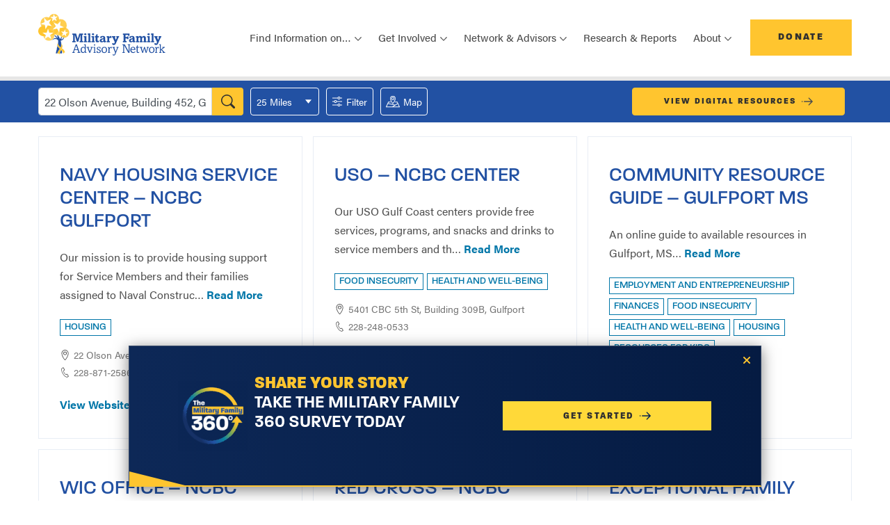

--- FILE ---
content_type: text/html; charset=UTF-8
request_url: https://www.mfan.org/milmap/?location=22%20Olson%20Avenue,%20Building%20452,%20Gulfport,%20MS%2039501
body_size: 14298
content:
<!DOCTYPE html>
<html lang="en-US">
<head>
	<meta charset="UTF-8">
	<meta name="viewport" content="width=device-width, initial-scale=1, shrink-to-fit=no">
	<link rel="profile" href="http://gmpg.org/xfn/11">
	<link rel="stylesheet" href="https://use.typekit.net/reb1vnh.css">
	<link rel="icon" type="image/png" href="https://www.mfan.org/wp-content/themes/mfan/assets/images/favicon.png">
	<meta name='robots' content='index, follow, max-image-preview:large, max-snippet:-1, max-video-preview:-1' />
	<style>img:is([sizes="auto" i], [sizes^="auto," i]) { contain-intrinsic-size: 3000px 1500px }</style>
	
	<!-- This site is optimized with the Yoast SEO plugin v26.7 - https://yoast.com/wordpress/plugins/seo/ -->
	<title>Milmap - Military Family Advisory Network</title>
	<meta name="description" content="MilMap can help you find support for your military move, resources for kids, employment support, health and wellness information, crisis resources and much more." />
	<link rel="canonical" href="https://www.mfan.org/milmap/" />
	<meta property="og:locale" content="en_US" />
	<meta property="og:type" content="article" />
	<meta property="og:title" content="Milmap - Military Family Advisory Network" />
	<meta property="og:description" content="MilMap can help you find support for your military move, resources for kids, employment support, health and wellness information, crisis resources and much more." />
	<meta property="og:url" content="https://www.mfan.org/milmap/" />
	<meta property="og:site_name" content="Military Family Advisory Network" />
	<meta property="article:publisher" content="https://www.facebook.com/MilitaryFANet/" />
	<meta property="article:modified_time" content="2022-01-11T17:04:11+00:00" />
	<meta property="og:image" content="https://www.mfan.org/wp-content/uploads/2021/10/mfan-og.jpg" />
	<meta property="og:image:width" content="1200" />
	<meta property="og:image:height" content="630" />
	<meta property="og:image:type" content="image/jpeg" />
	<meta name="twitter:card" content="summary_large_image" />
	<meta name="twitter:site" content="@Mil_FANet" />
	<script type="application/ld+json" class="yoast-schema-graph">{"@context":"https://schema.org","@graph":[{"@type":"WebPage","@id":"https://www.mfan.org/milmap/","url":"https://www.mfan.org/milmap/","name":"Milmap - Military Family Advisory Network","isPartOf":{"@id":"https://www.mfan.org/#website"},"datePublished":"2021-08-12T11:32:12+00:00","dateModified":"2022-01-11T17:04:11+00:00","description":"MilMap can help you find support for your military move, resources for kids, employment support, health and wellness information, crisis resources and much more.","breadcrumb":{"@id":"https://www.mfan.org/milmap/#breadcrumb"},"inLanguage":"en-US","potentialAction":[{"@type":"ReadAction","target":["https://www.mfan.org/milmap/"]}]},{"@type":"BreadcrumbList","@id":"https://www.mfan.org/milmap/#breadcrumb","itemListElement":[{"@type":"ListItem","position":1,"name":"Home","item":"https://www.mfan.org/"},{"@type":"ListItem","position":2,"name":"Milmap"}]},{"@type":"WebSite","@id":"https://www.mfan.org/#website","url":"https://www.mfan.org/","name":"Military Family Advisory Network","description":"","publisher":{"@id":"https://www.mfan.org/#organization"},"inLanguage":"en-US"},{"@type":"Organization","@id":"https://www.mfan.org/#organization","name":"Military Family Advisory Network","url":"https://www.mfan.org/","logo":{"@type":"ImageObject","inLanguage":"en-US","@id":"https://www.mfan.org/#/schema/logo/image/","url":"https://www.mfan.org/wp-content/uploads/2021/10/mfan-og.jpg","contentUrl":"https://www.mfan.org/wp-content/uploads/2021/10/mfan-og.jpg","width":1200,"height":630,"caption":"Military Family Advisory Network"},"image":{"@id":"https://www.mfan.org/#/schema/logo/image/"},"sameAs":["https://www.facebook.com/MilitaryFANet/","https://x.com/Mil_FANet","https://www.instagram.com/mil_fanet/","https://www.linkedin.com/company/military-family-advisory-network/","https://www.pinterest.com/pin/382946774558934095/","https://www.youtube.com/channel/UCWtDOPQ0dpBKB-cxnNzHEXA"]}]}</script>
	<!-- / Yoast SEO plugin. -->


<link rel='dns-prefetch' href='//js.hs-scripts.com' />
<link rel='dns-prefetch' href='//code.jquery.com' />
<link rel='dns-prefetch' href='//unpkg.com' />
<link rel='dns-prefetch' href='//cdnjs.cloudflare.com' />
<link rel='dns-prefetch' href='//maps.googleapis.com' />
<link rel="alternate" type="application/rss+xml" title="Military Family Advisory Network &raquo; Feed" href="https://www.mfan.org/feed/" />
<link rel="alternate" type="application/rss+xml" title="Military Family Advisory Network &raquo; Comments Feed" href="https://www.mfan.org/comments/feed/" />
<script>
window._wpemojiSettings = {"baseUrl":"https:\/\/s.w.org\/images\/core\/emoji\/16.0.1\/72x72\/","ext":".png","svgUrl":"https:\/\/s.w.org\/images\/core\/emoji\/16.0.1\/svg\/","svgExt":".svg","source":{"concatemoji":"https:\/\/www.mfan.org\/wp-includes\/js\/wp-emoji-release.min.js?ver=6.8.3"}};
/*! This file is auto-generated */
!function(s,n){var o,i,e;function c(e){try{var t={supportTests:e,timestamp:(new Date).valueOf()};sessionStorage.setItem(o,JSON.stringify(t))}catch(e){}}function p(e,t,n){e.clearRect(0,0,e.canvas.width,e.canvas.height),e.fillText(t,0,0);var t=new Uint32Array(e.getImageData(0,0,e.canvas.width,e.canvas.height).data),a=(e.clearRect(0,0,e.canvas.width,e.canvas.height),e.fillText(n,0,0),new Uint32Array(e.getImageData(0,0,e.canvas.width,e.canvas.height).data));return t.every(function(e,t){return e===a[t]})}function u(e,t){e.clearRect(0,0,e.canvas.width,e.canvas.height),e.fillText(t,0,0);for(var n=e.getImageData(16,16,1,1),a=0;a<n.data.length;a++)if(0!==n.data[a])return!1;return!0}function f(e,t,n,a){switch(t){case"flag":return n(e,"\ud83c\udff3\ufe0f\u200d\u26a7\ufe0f","\ud83c\udff3\ufe0f\u200b\u26a7\ufe0f")?!1:!n(e,"\ud83c\udde8\ud83c\uddf6","\ud83c\udde8\u200b\ud83c\uddf6")&&!n(e,"\ud83c\udff4\udb40\udc67\udb40\udc62\udb40\udc65\udb40\udc6e\udb40\udc67\udb40\udc7f","\ud83c\udff4\u200b\udb40\udc67\u200b\udb40\udc62\u200b\udb40\udc65\u200b\udb40\udc6e\u200b\udb40\udc67\u200b\udb40\udc7f");case"emoji":return!a(e,"\ud83e\udedf")}return!1}function g(e,t,n,a){var r="undefined"!=typeof WorkerGlobalScope&&self instanceof WorkerGlobalScope?new OffscreenCanvas(300,150):s.createElement("canvas"),o=r.getContext("2d",{willReadFrequently:!0}),i=(o.textBaseline="top",o.font="600 32px Arial",{});return e.forEach(function(e){i[e]=t(o,e,n,a)}),i}function t(e){var t=s.createElement("script");t.src=e,t.defer=!0,s.head.appendChild(t)}"undefined"!=typeof Promise&&(o="wpEmojiSettingsSupports",i=["flag","emoji"],n.supports={everything:!0,everythingExceptFlag:!0},e=new Promise(function(e){s.addEventListener("DOMContentLoaded",e,{once:!0})}),new Promise(function(t){var n=function(){try{var e=JSON.parse(sessionStorage.getItem(o));if("object"==typeof e&&"number"==typeof e.timestamp&&(new Date).valueOf()<e.timestamp+604800&&"object"==typeof e.supportTests)return e.supportTests}catch(e){}return null}();if(!n){if("undefined"!=typeof Worker&&"undefined"!=typeof OffscreenCanvas&&"undefined"!=typeof URL&&URL.createObjectURL&&"undefined"!=typeof Blob)try{var e="postMessage("+g.toString()+"("+[JSON.stringify(i),f.toString(),p.toString(),u.toString()].join(",")+"));",a=new Blob([e],{type:"text/javascript"}),r=new Worker(URL.createObjectURL(a),{name:"wpTestEmojiSupports"});return void(r.onmessage=function(e){c(n=e.data),r.terminate(),t(n)})}catch(e){}c(n=g(i,f,p,u))}t(n)}).then(function(e){for(var t in e)n.supports[t]=e[t],n.supports.everything=n.supports.everything&&n.supports[t],"flag"!==t&&(n.supports.everythingExceptFlag=n.supports.everythingExceptFlag&&n.supports[t]);n.supports.everythingExceptFlag=n.supports.everythingExceptFlag&&!n.supports.flag,n.DOMReady=!1,n.readyCallback=function(){n.DOMReady=!0}}).then(function(){return e}).then(function(){var e;n.supports.everything||(n.readyCallback(),(e=n.source||{}).concatemoji?t(e.concatemoji):e.wpemoji&&e.twemoji&&(t(e.twemoji),t(e.wpemoji)))}))}((window,document),window._wpemojiSettings);
</script>
<link rel='stylesheet' id='content-embed-styles-css' href='https://www.mfan.org/wp-content/plugins/hubspot-content-embed/public/assets/main.css?ver=1.3.7' media='all' />
<style id='wp-emoji-styles-inline-css'>

	img.wp-smiley, img.emoji {
		display: inline !important;
		border: none !important;
		box-shadow: none !important;
		height: 1em !important;
		width: 1em !important;
		margin: 0 0.07em !important;
		vertical-align: -0.1em !important;
		background: none !important;
		padding: 0 !important;
	}
</style>
<link rel='stylesheet' id='wp-block-library-css' href='https://www.mfan.org/wp-includes/css/dist/block-library/style.min.css?ver=6.8.3' media='all' />
<style id='classic-theme-styles-inline-css'>
/*! This file is auto-generated */
.wp-block-button__link{color:#fff;background-color:#32373c;border-radius:9999px;box-shadow:none;text-decoration:none;padding:calc(.667em + 2px) calc(1.333em + 2px);font-size:1.125em}.wp-block-file__button{background:#32373c;color:#fff;text-decoration:none}
</style>
<style id='safe-svg-svg-icon-style-inline-css'>
.safe-svg-cover{text-align:center}.safe-svg-cover .safe-svg-inside{display:inline-block;max-width:100%}.safe-svg-cover svg{height:100%;max-height:100%;max-width:100%;width:100%}

</style>
<style id='filebird-block-filebird-gallery-style-inline-css'>
ul.filebird-block-filebird-gallery{margin:auto!important;padding:0!important;width:100%}ul.filebird-block-filebird-gallery.layout-grid{display:grid;grid-gap:20px;align-items:stretch;grid-template-columns:repeat(var(--columns),1fr);justify-items:stretch}ul.filebird-block-filebird-gallery.layout-grid li img{border:1px solid #ccc;box-shadow:2px 2px 6px 0 rgba(0,0,0,.3);height:100%;max-width:100%;-o-object-fit:cover;object-fit:cover;width:100%}ul.filebird-block-filebird-gallery.layout-masonry{-moz-column-count:var(--columns);-moz-column-gap:var(--space);column-gap:var(--space);-moz-column-width:var(--min-width);columns:var(--min-width) var(--columns);display:block;overflow:auto}ul.filebird-block-filebird-gallery.layout-masonry li{margin-bottom:var(--space)}ul.filebird-block-filebird-gallery li{list-style:none}ul.filebird-block-filebird-gallery li figure{height:100%;margin:0;padding:0;position:relative;width:100%}ul.filebird-block-filebird-gallery li figure figcaption{background:linear-gradient(0deg,rgba(0,0,0,.7),rgba(0,0,0,.3) 70%,transparent);bottom:0;box-sizing:border-box;color:#fff;font-size:.8em;margin:0;max-height:100%;overflow:auto;padding:3em .77em .7em;position:absolute;text-align:center;width:100%;z-index:2}ul.filebird-block-filebird-gallery li figure figcaption a{color:inherit}

</style>
<style id='global-styles-inline-css'>
:root{--wp--preset--aspect-ratio--square: 1;--wp--preset--aspect-ratio--4-3: 4/3;--wp--preset--aspect-ratio--3-4: 3/4;--wp--preset--aspect-ratio--3-2: 3/2;--wp--preset--aspect-ratio--2-3: 2/3;--wp--preset--aspect-ratio--16-9: 16/9;--wp--preset--aspect-ratio--9-16: 9/16;--wp--preset--color--black: #000000;--wp--preset--color--cyan-bluish-gray: #abb8c3;--wp--preset--color--white: #ffffff;--wp--preset--color--pale-pink: #f78da7;--wp--preset--color--vivid-red: #cf2e2e;--wp--preset--color--luminous-vivid-orange: #ff6900;--wp--preset--color--luminous-vivid-amber: #fcb900;--wp--preset--color--light-green-cyan: #7bdcb5;--wp--preset--color--vivid-green-cyan: #00d084;--wp--preset--color--pale-cyan-blue: #8ed1fc;--wp--preset--color--vivid-cyan-blue: #0693e3;--wp--preset--color--vivid-purple: #9b51e0;--wp--preset--gradient--vivid-cyan-blue-to-vivid-purple: linear-gradient(135deg,rgba(6,147,227,1) 0%,rgb(155,81,224) 100%);--wp--preset--gradient--light-green-cyan-to-vivid-green-cyan: linear-gradient(135deg,rgb(122,220,180) 0%,rgb(0,208,130) 100%);--wp--preset--gradient--luminous-vivid-amber-to-luminous-vivid-orange: linear-gradient(135deg,rgba(252,185,0,1) 0%,rgba(255,105,0,1) 100%);--wp--preset--gradient--luminous-vivid-orange-to-vivid-red: linear-gradient(135deg,rgba(255,105,0,1) 0%,rgb(207,46,46) 100%);--wp--preset--gradient--very-light-gray-to-cyan-bluish-gray: linear-gradient(135deg,rgb(238,238,238) 0%,rgb(169,184,195) 100%);--wp--preset--gradient--cool-to-warm-spectrum: linear-gradient(135deg,rgb(74,234,220) 0%,rgb(151,120,209) 20%,rgb(207,42,186) 40%,rgb(238,44,130) 60%,rgb(251,105,98) 80%,rgb(254,248,76) 100%);--wp--preset--gradient--blush-light-purple: linear-gradient(135deg,rgb(255,206,236) 0%,rgb(152,150,240) 100%);--wp--preset--gradient--blush-bordeaux: linear-gradient(135deg,rgb(254,205,165) 0%,rgb(254,45,45) 50%,rgb(107,0,62) 100%);--wp--preset--gradient--luminous-dusk: linear-gradient(135deg,rgb(255,203,112) 0%,rgb(199,81,192) 50%,rgb(65,88,208) 100%);--wp--preset--gradient--pale-ocean: linear-gradient(135deg,rgb(255,245,203) 0%,rgb(182,227,212) 50%,rgb(51,167,181) 100%);--wp--preset--gradient--electric-grass: linear-gradient(135deg,rgb(202,248,128) 0%,rgb(113,206,126) 100%);--wp--preset--gradient--midnight: linear-gradient(135deg,rgb(2,3,129) 0%,rgb(40,116,252) 100%);--wp--preset--font-size--small: 13px;--wp--preset--font-size--medium: 20px;--wp--preset--font-size--large: 36px;--wp--preset--font-size--x-large: 42px;--wp--preset--spacing--20: 0.44rem;--wp--preset--spacing--30: 0.67rem;--wp--preset--spacing--40: 1rem;--wp--preset--spacing--50: 1.5rem;--wp--preset--spacing--60: 2.25rem;--wp--preset--spacing--70: 3.38rem;--wp--preset--spacing--80: 5.06rem;--wp--preset--shadow--natural: 6px 6px 9px rgba(0, 0, 0, 0.2);--wp--preset--shadow--deep: 12px 12px 50px rgba(0, 0, 0, 0.4);--wp--preset--shadow--sharp: 6px 6px 0px rgba(0, 0, 0, 0.2);--wp--preset--shadow--outlined: 6px 6px 0px -3px rgba(255, 255, 255, 1), 6px 6px rgba(0, 0, 0, 1);--wp--preset--shadow--crisp: 6px 6px 0px rgba(0, 0, 0, 1);}:where(.is-layout-flex){gap: 0.5em;}:where(.is-layout-grid){gap: 0.5em;}body .is-layout-flex{display: flex;}.is-layout-flex{flex-wrap: wrap;align-items: center;}.is-layout-flex > :is(*, div){margin: 0;}body .is-layout-grid{display: grid;}.is-layout-grid > :is(*, div){margin: 0;}:where(.wp-block-columns.is-layout-flex){gap: 2em;}:where(.wp-block-columns.is-layout-grid){gap: 2em;}:where(.wp-block-post-template.is-layout-flex){gap: 1.25em;}:where(.wp-block-post-template.is-layout-grid){gap: 1.25em;}.has-black-color{color: var(--wp--preset--color--black) !important;}.has-cyan-bluish-gray-color{color: var(--wp--preset--color--cyan-bluish-gray) !important;}.has-white-color{color: var(--wp--preset--color--white) !important;}.has-pale-pink-color{color: var(--wp--preset--color--pale-pink) !important;}.has-vivid-red-color{color: var(--wp--preset--color--vivid-red) !important;}.has-luminous-vivid-orange-color{color: var(--wp--preset--color--luminous-vivid-orange) !important;}.has-luminous-vivid-amber-color{color: var(--wp--preset--color--luminous-vivid-amber) !important;}.has-light-green-cyan-color{color: var(--wp--preset--color--light-green-cyan) !important;}.has-vivid-green-cyan-color{color: var(--wp--preset--color--vivid-green-cyan) !important;}.has-pale-cyan-blue-color{color: var(--wp--preset--color--pale-cyan-blue) !important;}.has-vivid-cyan-blue-color{color: var(--wp--preset--color--vivid-cyan-blue) !important;}.has-vivid-purple-color{color: var(--wp--preset--color--vivid-purple) !important;}.has-black-background-color{background-color: var(--wp--preset--color--black) !important;}.has-cyan-bluish-gray-background-color{background-color: var(--wp--preset--color--cyan-bluish-gray) !important;}.has-white-background-color{background-color: var(--wp--preset--color--white) !important;}.has-pale-pink-background-color{background-color: var(--wp--preset--color--pale-pink) !important;}.has-vivid-red-background-color{background-color: var(--wp--preset--color--vivid-red) !important;}.has-luminous-vivid-orange-background-color{background-color: var(--wp--preset--color--luminous-vivid-orange) !important;}.has-luminous-vivid-amber-background-color{background-color: var(--wp--preset--color--luminous-vivid-amber) !important;}.has-light-green-cyan-background-color{background-color: var(--wp--preset--color--light-green-cyan) !important;}.has-vivid-green-cyan-background-color{background-color: var(--wp--preset--color--vivid-green-cyan) !important;}.has-pale-cyan-blue-background-color{background-color: var(--wp--preset--color--pale-cyan-blue) !important;}.has-vivid-cyan-blue-background-color{background-color: var(--wp--preset--color--vivid-cyan-blue) !important;}.has-vivid-purple-background-color{background-color: var(--wp--preset--color--vivid-purple) !important;}.has-black-border-color{border-color: var(--wp--preset--color--black) !important;}.has-cyan-bluish-gray-border-color{border-color: var(--wp--preset--color--cyan-bluish-gray) !important;}.has-white-border-color{border-color: var(--wp--preset--color--white) !important;}.has-pale-pink-border-color{border-color: var(--wp--preset--color--pale-pink) !important;}.has-vivid-red-border-color{border-color: var(--wp--preset--color--vivid-red) !important;}.has-luminous-vivid-orange-border-color{border-color: var(--wp--preset--color--luminous-vivid-orange) !important;}.has-luminous-vivid-amber-border-color{border-color: var(--wp--preset--color--luminous-vivid-amber) !important;}.has-light-green-cyan-border-color{border-color: var(--wp--preset--color--light-green-cyan) !important;}.has-vivid-green-cyan-border-color{border-color: var(--wp--preset--color--vivid-green-cyan) !important;}.has-pale-cyan-blue-border-color{border-color: var(--wp--preset--color--pale-cyan-blue) !important;}.has-vivid-cyan-blue-border-color{border-color: var(--wp--preset--color--vivid-cyan-blue) !important;}.has-vivid-purple-border-color{border-color: var(--wp--preset--color--vivid-purple) !important;}.has-vivid-cyan-blue-to-vivid-purple-gradient-background{background: var(--wp--preset--gradient--vivid-cyan-blue-to-vivid-purple) !important;}.has-light-green-cyan-to-vivid-green-cyan-gradient-background{background: var(--wp--preset--gradient--light-green-cyan-to-vivid-green-cyan) !important;}.has-luminous-vivid-amber-to-luminous-vivid-orange-gradient-background{background: var(--wp--preset--gradient--luminous-vivid-amber-to-luminous-vivid-orange) !important;}.has-luminous-vivid-orange-to-vivid-red-gradient-background{background: var(--wp--preset--gradient--luminous-vivid-orange-to-vivid-red) !important;}.has-very-light-gray-to-cyan-bluish-gray-gradient-background{background: var(--wp--preset--gradient--very-light-gray-to-cyan-bluish-gray) !important;}.has-cool-to-warm-spectrum-gradient-background{background: var(--wp--preset--gradient--cool-to-warm-spectrum) !important;}.has-blush-light-purple-gradient-background{background: var(--wp--preset--gradient--blush-light-purple) !important;}.has-blush-bordeaux-gradient-background{background: var(--wp--preset--gradient--blush-bordeaux) !important;}.has-luminous-dusk-gradient-background{background: var(--wp--preset--gradient--luminous-dusk) !important;}.has-pale-ocean-gradient-background{background: var(--wp--preset--gradient--pale-ocean) !important;}.has-electric-grass-gradient-background{background: var(--wp--preset--gradient--electric-grass) !important;}.has-midnight-gradient-background{background: var(--wp--preset--gradient--midnight) !important;}.has-small-font-size{font-size: var(--wp--preset--font-size--small) !important;}.has-medium-font-size{font-size: var(--wp--preset--font-size--medium) !important;}.has-large-font-size{font-size: var(--wp--preset--font-size--large) !important;}.has-x-large-font-size{font-size: var(--wp--preset--font-size--x-large) !important;}
:where(.wp-block-post-template.is-layout-flex){gap: 1.25em;}:where(.wp-block-post-template.is-layout-grid){gap: 1.25em;}
:where(.wp-block-columns.is-layout-flex){gap: 2em;}:where(.wp-block-columns.is-layout-grid){gap: 2em;}
:root :where(.wp-block-pullquote){font-size: 1.5em;line-height: 1.6;}
</style>
<link rel='stylesheet' id='mfan-style-small-css' href='https://www.mfan.org/wp-content/themes/mfan/assets/css/small.min.css?ver=1761749263' media='all' />
<link rel='stylesheet' id='mfan-style-medium-css' href='https://www.mfan.org/wp-content/themes/mfan/assets/css/medium.min.css?ver=1761749263' media='screen and (min-width: 768px)' />
<link rel='stylesheet' id='mfan-style-large-css' href='https://www.mfan.org/wp-content/themes/mfan/assets/css/large.min.css?ver=1761749263' media='screen and (min-width: 992px)' />
<link rel='stylesheet' id='mfan-style-xlarge-css' href='https://www.mfan.org/wp-content/themes/mfan/assets/css/xlarge.min.css?ver=1761749263' media='screen and (min-width: 1200px)' />
<link rel='stylesheet' id='mfan-style-pattern-css' href='https://www.mfan.org/wp-content/themes/mfan/assets/css/patternlab-specific.min.css?ver=1761749263' media='all' />
<link rel='stylesheet' id='dflip-style-css' href='https://www.mfan.org/wp-content/plugins/3d-flipbook-dflip-lite/assets/css/dflip.min.css?ver=2.3.75' media='all' />
<script src="https://code.jquery.com/jquery-2.1.4.min.js?ver=6.8.3" id="Jquery-js"></script>
<link rel="https://api.w.org/" href="https://www.mfan.org/wp-json/" /><link rel="alternate" title="JSON" type="application/json" href="https://www.mfan.org/wp-json/wp/v2/pages/3001" /><link rel="EditURI" type="application/rsd+xml" title="RSD" href="https://www.mfan.org/xmlrpc.php?rsd" />
<link rel='shortlink' href='https://www.mfan.org/?p=3001' />
<link rel="alternate" title="oEmbed (JSON)" type="application/json+oembed" href="https://www.mfan.org/wp-json/oembed/1.0/embed?url=https%3A%2F%2Fwww.mfan.org%2Fmilmap%2F" />
<link rel="alternate" title="oEmbed (XML)" type="text/xml+oembed" href="https://www.mfan.org/wp-json/oembed/1.0/embed?url=https%3A%2F%2Fwww.mfan.org%2Fmilmap%2F&#038;format=xml" />
			<!-- DO NOT COPY THIS SNIPPET! Start of Page Analytics Tracking for HubSpot WordPress plugin v11.3.16-->
			<script class="hsq-set-content-id" data-content-id="standard-page">
				var _hsq = _hsq || [];
				_hsq.push(["setContentType", "standard-page"]);
			</script>
			<!-- DO NOT COPY THIS SNIPPET! End of Page Analytics Tracking for HubSpot WordPress plugin -->
			<meta name="mobile-web-app-capable" content="yes">
<meta name="apple-mobile-web-app-capable" content="yes">
<meta name="apple-mobile-web-app-title" content="Military Family Advisory Network - ">
<!-- Google Tag Manager -->
<script>(function(w,d,s,l,i){w[l]=w[l]||[];w[l].push({'gtm.start':
new Date().getTime(),event:'gtm.js'});var f=d.getElementsByTagName(s)[0],
j=d.createElement(s),dl=l!='dataLayer'?'&l='+l:'';j.async=true;j.src=
'https://www.googletagmanager.com/gtm.js?id='+i+dl;f.parentNode.insertBefore(j,f);
})(window,document,'script','dataLayer','GTM-PN78WC');</script>
<!-- End Google Tag Manager -->
</head>

<body class="wp-singular page-template page-template-page-templates page-template-template-resource-list page-template-page-templatestemplate-resource-list-php page page-id-3001 wp-embed-responsive wp-theme-mfan" itemscope itemtype="http://schema.org/WebSite">
<!-- Google Tag Manager (noscript) -->
<noscript><iframe src="https://www.googletagmanager.com/ns.html?id=GTM-PN78WC"
height="0" width="0" style="display:none;visibility:hidden"></iframe></noscript>
<!-- End Google Tag Manager (noscript) -->

<nav class="navbar navbar-expand-xl">
	  <div class="container">
	    <div class="navbar__content">
	      <a class="navbar-brand" href="https://www.mfan.org"><img src="https://www.mfan.org/wp-content/uploads/2021/08/mfan-logo.svg" alt="MFAN Logo"></a>

	      <div class="navbar__button-toggler">
	        <a class="btn btn-secondary" href="/donate/">Donate</a>

	        <button class="navbar-toggler" type="button" data-toggle="collapse" data-target="#mfanNav" aria-controls="mfanNav" aria-expanded="false" aria-label="Toggle navigation"><span class="navbar-toggler-icon"></span></button>
	      </div>
	    </div>

	    <div class="collapse navbar-collapse" id="mfanNav">
	    <ul id="menu-main-menu" class="navbar-nav"><li id="menu-item-3006" class="menu-item menu-item-type-custom menu-item-object-custom menu-item-has-children menu-item-3006 nav-item dropdown"><a title="Find Information on..." class="nav-link dropdown-toggle" data-toggle="dropdown" aria-haspopup="true" aria-expanded="false" id="dropdown3006">Find Information on&#8230;</a>
<div class="dropdown-menu">
<a class="dropdown-item" href="https://www.mfan.org/thenetwork/">MFANetwork</a><a class="dropdown-item" href="https://www.mfan.org/topic/employment-education-and-entrepreneurship/">Employment, Education, &#038; Entrepreneurship</a><a class="dropdown-item" href="https://www.mfan.org/topic/finances/">Finances</a><a class="dropdown-item" href="https://www.mfan.org/topic/food-insecurity/">Food and Economic Security</a><a class="dropdown-item" href="https://www.mfan.org/topic/health-and-well-being/">Health &#038; Well-Being</a><a class="dropdown-item" href="https://www.mfan.org/topic/housing/">Housing</a><a class="dropdown-item" href="https://www.mfan.org/topic/moving-permanent-change-of-station/">Moving &#038; PCS</a><a class="dropdown-item" href="https://www.mfan.org/the-bridge-podcast/">The Bridge Podcast</a>
</div>
</li>
<li id="menu-item-10146" class="menu-item menu-item-type-custom menu-item-object-custom menu-item-has-children menu-item-10146 nav-item dropdown"><a title="Get Involved" class="nav-link dropdown-toggle" data-toggle="dropdown" aria-haspopup="true" aria-expanded="false" id="dropdown10146">Get Involved</a>
<div class="dropdown-menu">
<a class="dropdown-item" href="https://www.mfan.org/topic/get-involved/">Get Involved Overview</a><a class="dropdown-item" href="https://www.mfan.org/topic/get-involved/civilians-supporting-local-military-families/">Civilians Supporting Local Military Families</a><a class="dropdown-item" href="https://www.mfan.org/topic/get-involved/ways-to-give/">Ways To Give</a><a class="dropdown-item" href="https://www.mfan.org/connect/">Sign Up for Updates</a>
</div>
</li>
<li id="menu-item-10147" class="menu-item menu-item-type-custom menu-item-object-custom menu-item-has-children menu-item-10147 nav-item dropdown"><a title="Network &amp; Advisors" class="nav-link dropdown-toggle" data-toggle="dropdown" aria-haspopup="true" aria-expanded="false" id="dropdown10147">Network &#038; Advisors</a>
<div class="dropdown-menu">
<a class="dropdown-item" href="https://www.mfan.org/topic/network-advisors/">Network &#038; Advisors Overview</a><a class="dropdown-item" href="https://www.mfan.org/advisory-board/">Advisory Board</a><a class="dropdown-item" href="https://www.mfan.org/alumni/">Alumni</a><a class="dropdown-item" href="https://www.mfan.org/topic/network-advisors/sponsors-partners/">Sponsors &#038; Partners</a><a class="dropdown-item" href="https://www.mfan.org/topic/network-advisors/military-family-financial-readiness-coalition-mffrc/">Military Family Financial Readiness Coalition</a><a class="dropdown-item" href="https://www.mfan.org/topic/network-advisors/military-family-food-insecurity-coalition/">Military Family Food Insecurity Coalition</a><a class="dropdown-item" href="https://www.mfan.org/topic/network-advisors/military-housing-roundtable/">Military Housing Roundtable</a>
</div>
</li>
<li id="menu-item-9493" class="menu-item menu-item-type-post_type menu-item-object-page menu-item-9493 nav-item"><a title="Research &amp; Reports" class="nav-link" href="https://www.mfan.org/research-reports/">Research &#038; Reports</a></li>
<li id="menu-item-10148" class="menu-item menu-item-type-custom menu-item-object-custom menu-item-has-children menu-item-10148 nav-item dropdown"><a title="About" class="nav-link dropdown-toggle" data-toggle="dropdown" aria-haspopup="true" aria-expanded="false" id="dropdown10148">About</a>
<div class="dropdown-menu">
<a class="dropdown-item" href="https://www.mfan.org/topic/about-us/mission-approach/">Who is MFAN?</a><a class="dropdown-item" href="https://www.mfan.org/10th-anniversary/">10th Anniversary</a><a class="dropdown-item" href="https://www.mfan.org/topic/about-us/financial-annual-reports/">Financial &#038; Annual Reports</a><a class="dropdown-item" href="https://www.mfan.org/leadership/">Board of Directors</a><a class="dropdown-item" href="https://www.mfan.org/team/">Team</a><a class="dropdown-item" href="https://www.mfan.org/topic/about-us/careers/">Careers</a><a class="dropdown-item" href="https://www.mfan.org/media/">Media</a><a class="dropdown-item" href="https://www.mfan.org/blog/">Blog</a>
</div>
</li>
</ul>
	      <a class="btn btn-secondary" href="/donate/">Donate</a>
	    </div>
	  </div>
	</nav>
  <div class="filter-map__top-buttons">
    <div class="container-md">
      <div class="filter-map__buttons filter-map__buttons--hidden-lg">
        <a class="btn btn-tertiary btn-icon btn-icon--arrow" href="/digital-resources/">View Digital Resources</a>
      </div>
    </div>
  </div>
<div class="container-fluid filter-map">
    <div class="container-md">
      <div class="filter-map__buttons filter-map__buttons--shown-lg">
      <a href="/digital-resources/" class="btn btn--small btn-milmap btn-milmap--arrow btn-icon btn-icon--arrow">View Digital Resources</a>
    </div>
    <form class="filter-map__form" method="GET" action="https://www.mfan.org/wp-admin/admin-ajax.php" data-wp-icon-base="../wp-content/themes/mfan/assets/visuals/css-assets/">
		<input type="hidden" name="action" value="milmap_filters">

      <div class="filter-map__form-row filter-map__form-row-xs-2">
        <div class="filter-map__input-group">
          <label for="location" class="sr-only">Search a location</label>
          <input type="text" class="form-control milmap-search-bar" name="location" id="location" placeholder="Search a location..." data-autocomplete="true">
          <button class="milmap-search-bar__submit" type="submit" aria-label="search"><span class="sr-only">Search</span></button>
        </div>
        <div class="filter-map__input-group">
          <label for="distance" class="sr-only">Distance</label>
          <select class="form-control" id="distance" name="distance">
            <option value="10">10 Miles</option>
						<option value="25" selected>25 Miles</option>
						<option value="50">50 Miles</option>
						<option value="100">100 Miles</option>
						<option value="200">200 Miles</option>
					</select>
        </div>
      </div>
      <div class="filter-map__form-row filter-map__form-row-xs-1">
        <div class="filter-map__dropdown">
          <button class="filter-map__dropdown-toggle collapsed" type="button" data-toggle="collapse" data-target="#filterResources" aria-expanded="false" aria-controls="filterResources">
						Filter
					</button>
          <div class="filter-map__dropdown-content collapse" id="filterResources">
            <p class="filter-map__dropdown-title">ALL CATEGORIES</p>
            <div class="checkboxes">
             			  <div class="checkboxes__check-group">
                <input class="form-check-input sr-only" type="checkbox" name="resource_category[]" value="employment-and-entrepreneurship" id="employment-and-entrepreneurship">
                <div>
                <label class="form-check-label" for="employment-and-entrepreneurship">
									<span>Employment and Entrepreneurship</span>
                </label>
																				<button type="button" class="milmap-tooltip" data-toggle="tooltip" data-placement="auto" data-trigger="hover focus" data-container=".filter-map__dropdown-content" title="" data-original-title="Kick-start your career and learn from the experts.">
										<span></span>
										</button>
										                </div>
              </div>
						  <div class="checkboxes__check-group">
                <input class="form-check-input sr-only" type="checkbox" name="resource_category[]" value="finances" id="finances">
                <div>
                <label class="form-check-label" for="finances">
									<span>Finances</span>
                </label>
																				<button type="button" class="milmap-tooltip" data-toggle="tooltip" data-placement="auto" data-trigger="hover focus" data-container=".filter-map__dropdown-content" title="" data-original-title="Connect with organizations equipped to help you reach your financial goals.">
										<span></span>
										</button>
										                </div>
              </div>
						  <div class="checkboxes__check-group">
                <input class="form-check-input sr-only" type="checkbox" name="resource_category[]" value="food-insecurity" id="food-insecurity">
                <div>
                <label class="form-check-label" for="food-insecurity">
									<span>Food Insecurity</span>
                </label>
																				<button type="button" class="milmap-tooltip" data-toggle="tooltip" data-placement="auto" data-trigger="hover focus" data-container=".filter-map__dropdown-content" title="" data-original-title="Find food support.">
										<span></span>
										</button>
										                </div>
              </div>
						  <div class="checkboxes__check-group">
                <input class="form-check-input sr-only" type="checkbox" name="resource_category[]" value="health-and-wellbeing" id="health-and-wellbeing">
                <div>
                <label class="form-check-label" for="health-and-wellbeing">
									<span>Health and Well-Being</span>
                </label>
																				<button type="button" class="milmap-tooltip" data-toggle="tooltip" data-placement="auto" data-trigger="hover focus" data-container=".filter-map__dropdown-content" title="" data-original-title="Link up with organizations that will empower you physically, socially, and emotionally.">
										<span></span>
										</button>
										                </div>
              </div>
						  <div class="checkboxes__check-group">
                <input class="form-check-input sr-only" type="checkbox" name="resource_category[]" value="housing" id="housing">
                <div>
                <label class="form-check-label" for="housing">
									<span>Housing</span>
                </label>
																				<button type="button" class="milmap-tooltip" data-toggle="tooltip" data-placement="auto" data-trigger="hover focus" data-container=".filter-map__dropdown-content" title="" data-original-title="Get the housing information and support you need.">
										<span></span>
										</button>
										                </div>
              </div>
						  <div class="checkboxes__check-group">
                <input class="form-check-input sr-only" type="checkbox" name="resource_category[]" value="pcs-military-moves" id="pcs-military-moves">
                <div>
                <label class="form-check-label" for="pcs-military-moves">
									<span>PCS/Military Moves</span>
                </label>
																				<button type="button" class="milmap-tooltip" data-toggle="tooltip" data-placement="auto" data-trigger="hover focus" data-container=".filter-map__dropdown-content" title="" data-original-title="Plan and execute your military move.">
										<span></span>
										</button>
										                </div>
              </div>
						  <div class="checkboxes__check-group">
                <input class="form-check-input sr-only" type="checkbox" name="resource_category[]" value="resources-for-kids" id="resources-for-kids">
                <div>
                <label class="form-check-label" for="resources-for-kids">
									<span>Resources for Kids</span>
                </label>
																				<button type="button" class="milmap-tooltip" data-toggle="tooltip" data-placement="auto" data-trigger="hover focus" data-container=".filter-map__dropdown-content" title="" data-original-title="Build your local support network with schools, day care, local youth programs, and kid friendly activities.">
										<span></span>
										</button>
										                </div>
              </div>
			            </div>
            <div class="filter-map__dropdown-controls">
              <button type="button" class="filter-map__dropdown-select-all">Select All</button>
              <button type="button" class="filter-map__dropdown-clear-all">Clear All</button>
            </div>
          </div>
        </div>
        <a href="#" class="btn-milmap btn-milmap--outline btn-milmap--map hidden">Map</a>
        <!-- TODO: refactor all the buttons in this component to be variations on btn-milmap -->
      </div>
    </form>
  </div>
</div>
<div class="container-md grid-cards">
    <div class="loader" title="Loading..."></div>
    <div class="row grid-cards__row">
    <div class="grid-cards__card col-12 col-md-6 col-lg-4 grid-cards__card--topic grid-cards__card--anchor grid-cards__card--empty-state">
    <div class="card-resource card-resource--topic">
          <div class="card-resource__wrapper">
            <h2 class="card-resource__title">No Resources Found</h2>
            <p class="card-resource__description">You can also visit our library of digital resources for resources you can access from anywhere. If there are no resources available within your search area, please expand your search radius to find available resources.</p>
          </div>
        </div>
      </div>
      <div class="grid-cards__card col-12 col-md-6 col-lg-4 grid-cards__card--topic">
	   <div class="card-resource card-resource--blue card-resource--topic card-resource--bg-folders-code">
          <div class="card-resource__wrapper">
            <h2 class="card-resource__title">Digital Resources</h2>
            <p class="card-resource__description">Not finding what you’re looking for? View our library of digital resources for at home resources.</p>
            <a class="btn btn-milmap btn-milmap--arrow btn-icon btn-icon--arrow" href="/digital-resources/">View Digital Resources</a>
        </div>
      </div>
    </div>
  </div>
</div>
<div class="map-locator hidden">

   <div class="map-locator__cards">
      <div class="grid-cards__card col-12 col-md-6 col-lg-4 grid-cards__card--topic grid-cards__card--anchor grid-cards__card--empty-state">
        <div class="card-resource card-resource--topic">
          <div class="card-resource__wrapper">
            <h2 class="card-resource__title">No Resources Found</h2>
            <p class="card-resource__description">We&#39;re sorry but there are no resources available within the search area. Please expand your search radius to find available resources. You can also visit our library of digital resources for resources you can access from anywhere.</p>
          </div>
        </div>
      </div>
	   <div class="grid-cards__card col-12 col-md-6 col-lg-4 grid-cards__card--topic">
        <div class="card-resource card-resource--blue card-resource--topic card-resource--bg-folders-code">
          <div class="card-resource__wrapper">
            <h2 class="card-resource__title">Digital Resources</h2>
            <p class="card-resource__description">Not finding what you’re looking for? View our library of digital resources for at home resources.</p>
            <a href="/digital-resources/" class="btn btn-milmap btn-milmap--arrow">View Digital Resources</a>
        </div>
      </div>
      </div>
  </div>
  <div id="map"></div>
</div>

 <div class="modal milmap-modal milmap-modal--satisfaction multi-step fade" id="satisfactionModal" tabindex="-1" aria-labelledby="satisfactionLabel1" aria-hidden="true">
  <div class="modal-dialog">
    <form class="modal-content milmap-modal__form" method="POST" action="https://www.mfan.org/wp-admin/admin-ajax.php">
	  <input type="hidden" name="action" value="milmap_satisfaction">
      <div class="step step-start">
        <div class="milmap-modal__header">
          <p id="satisfactionLabel2" class="milmap-modal__title" data-success="Success" data-error="An Error Has Occured">Help Us Serve You Better</p>
          <p class="milmap-modal__description">Your Feedback Allows Us to Tailor the Best Possible Milmap Experience</p>
          <button type="button" class="milmap-modal__close" data-dismiss="modal" aria-label=""><span aria-hidden="true">&times;</span></button>
        </div>
        <div class="milmap-modal__body">
          <div class="milmap-modal__input-group">
            <div class="milmap-modal__label-group">
              <label class="milmap-modal__label" for="resourceTitle">Did you find the resources you were looking for today?</label>
            </div>
            <div class="milmap-modal__field-group">
              <div class="checkboxes">
                <div class="checkboxes__check-group">
                  <input class="form-check-input" type="checkbox" value="yes" id="yes"  name="find_everything">
                  <label class="form-check-label" for="yes">
                                            <span>
                                                Yes
                                            </span>
                                        </label>
                </div>
                <div class="checkboxes__check-group">
                  <input class="form-check-input" type="checkbox" value="no" id="no"  name="find_everything">
                  <label class="form-check-label" for="no">
                                            <span>
                                                No
                                            </span>
                                        </label>
                </div>
              </div>
            </div>
          </div>
          <div class="milmap-modal__input-group">
            <div class="milmap-modal__label-group">
              <label class="milmap-modal__label" for="comment">We want to hear from you! Tell us what works, what didn’t, and how we can keep improving. We appreciate your feedback!</label>
            </div>
            <div class="milmap-modal__field-group">
              <textarea class="milmap-modal__field" name="comment" id="comment" rows="4" placeholder="Enter your feedback here…"></textarea>
            </div>
          </div>
          <div class="milmap-modal__input-group">
            <div class="milmap-modal__label-group">
            </div>
          </div>

          <div class="milmap-modal__footer">
            <div class="milmap-modal__buttons">
              <button type="button" class="btn-milmap btn-milmap--close" title="Help Us Get Better" data-dismiss="modal">Close</button>
              <button type="submit" class="btn-milmap btn-milmap--next" title="Fill out all required fields to submit" disabled>Submit</button>
            </div>
          </div>
        </div>
      </div>
       <div class="step step-last hidden">
          <div class="milmap-modal__header">
            <p id="satisfactionLabel" class="milmap-modal__title" data-success="Success" data-error="An Error Has Occured">Success</p>
            <p class="milmap-modal__description" data-success="Your resource was successfully submitted.">Your Feedback was Successfully Submitted</p>
            <button type="button" class="milmap-modal__close" data-dismiss="modal" aria-label=""><span aria-hidden="true">&times;</span></button>
          </div>
        <div class="milmap-modal__body">
          <p class="milmap-modal__success">Thank you for submitting your feedback. It allows us to tailor the best possible MilMap experience for you. </p>

          <div class="milmap-modal__footer">
            <div class="milmap-modal__buttons">
              <button type="button" class="btn-milmap btn-milmap--close" title="Success" data-dismiss="modal">Close</button>
            </div>
          </div>
        </div>
      </div>
    </form>
  </div>
</div>

<!-- onboarding model start -->

<div class="modal milmap-modal milmap-modal--onboarding fade show" id="onboardingModal" tabindex="-1" aria-labelledby="onboardingModal2" aria-hidden="true">
  <div class="modal-dialog">
    <div class="modal-content">
      <div class="milmap-modal__header">
        <h2 id="onboardingModal3" class="milmap-modal__title">Welcome to Milmap</h2>
        <p class="milmap-modal__description">Make Connections and Find Community Resources for You and Your MilFam</p>
        <button type="button" class="milmap-modal__close" data-dismiss="modal" aria-label=""><span aria-hidden="true">&times;</span></button>
      </div>
      <div class="milmap-modal__body">
        <p><b>Milmap can help you find:</b></p>
        <ul>
          <li>Ways to connect with other military families</li>
          <li>Find local community-based organizations supporting military veterans and families</li>
          <li>Locate financial or educational resources</li>
          <li>Identify local crisis resources</li>
          <li>Kid-friendly resources and more!</li>
        </ul>
        <form class="milmap-modal__map-links" action="https://www.mfan.org/milmap" method="GET">
          <a class="btn btn-tertiary btn-milmap btn-milmap--location" href="#">Use Current Location</a>
          <p>OR</p>
          <div class="filter-map__input-group">
            <label for="location" class="sr-only">Search a location</label>
            <input type="text" class="form-control milmap-search-bar" id="onboardingLocation" name="location" placeholder="Search by Address or ZIP Code...">
            <button class="milmap-search-bar__submit" type="submit" aria-label="search"><span class="sr-only">Search</span></button>
          </div>
        </form>
      </div>
      <div class="milmap-modal__footer">
        <form class="milmap-modal__controls" action="">
          <input class="form-check-input" type="checkbox" name="onboardingToggle" id="onboardingToggle">
          <label class="form-check-label" for="onboardingToggle">
            <p><b>Want to hide this step in the future?</b> Check here:</p>
          </label>
        </form>
      </div>
    </div>
  </div>
</div>

<!-- onboarding model end -->



<div id="3001" class="sticky-footer-bar sticky-footer-bar--countdown" data-countdown="2024-06-26T00:00:00Z">
  <a href="#" class="sticky-footer-bar__close">Close</a>
  <div class="sticky-footer-bar__link">
    <div class="row sticky-footer-bar__timer--progressing">
      <div class="sticky-footer-bar__title col-md-7">
        <h3><span style="color: #ffc52f;">Join MFAN&#8217;s Data Release!</span></h3>
<h5><span>Let&#8217;s explore the results from the 2023 Military Family Support Programming Survey</span></h5>

        <div class="row sticky-footer-bar__timer">
          <div class="col-3">
            <p><span class="sticky-footer-bar__count sticky-footer-bar__count--day"></span> Days</p>
          </div>
          <div class="col-3">
            <p><span class="sticky-footer-bar__count sticky-footer-bar__count--hours"></span> Hours</p>
          </div>
          <div class="col-3">
            <p><span class="sticky-footer-bar__count sticky-footer-bar__count--min"></span> Minutes</p>
          </div>
          <div class="col-3">
            <p><span class="sticky-footer-bar__count sticky-footer-bar__count--sec"></span> Seconds</p>
          </div>
        </div>
      </div>
            <div class="sticky-footer-bar__button col-md-5">
        <a class="btn btn-tertiary btn--small btn--bounce btn-milmap btn-milmap--small btn-milmap--bounce btn-icon btn-icon--arrow" target="_blank" href="https://www.mfan.org/research-reports/2023-mfsps-data-release/">Watch</a>
      </div>
          </div>
  </div>

  <div class="sticky-footer-bar__link">
      <div class="row sticky-footer-bar__timer--complete">
    <div class="sticky-footer-bar__title col-md-7">

      <h2><img decoding="async" src="https://www.mfan.org/wp-content/uploads/2025/10/MF_360_Survey_Color_White_RGB-e1759415368710.png" style="float: left; padding: 10px;" /><span>Share your story</span><br />
take the military family 360 survey today</h2>
    </div>
        <div class="sticky-footer-bar__button col-md-5">
      <a class="btn btn-tertiary btn--small btn--bounce btn-milmap btn-milmap--small btn-milmap--bounce btn-icon btn-icon--arrow" href="https://mfan.az1.qualtrics.com/jfe/form/SV_5cEWb95edA6Sn78?source=website-refferal&#038;audience=site-redirect&#038;content=get-started-button&#038;utm_id=website_refferal_2025-survey_site-redirect_get-started-button" target="_blank">get started</a>
    </div>
      </div>
    </div> 
</div>

<footer class="footer">
    <div class="container">
      <div class="row">
        <div class="col-12 col-lg-3 footer__col">
          <div class="footer__logo">
            <img data-src="https://www.mfan.org/wp-content/uploads/2021/08/mfan-logo-inverse.svg" alt="MFAN Logo" class="lazyload" />
			<div class="footer__desc"><b><a href="#footerModal"  data-toggle="modal" data-target="#footerModal">Sign up for email updates</a></b></div>
            <div class="footer__desc">
              <p><span><br />
Military Family Advisory Network</span><br />
<span>1405 S Fern St. </span><br />
<span>#93293</span><br />
Arlington, VA 22202</p>
              <p><b><a href="/contact-us/">Contact Us</a></b></p>
            </div>
          </div>
        </div>

        <div class="col-12 col-lg-7 footer__col">
          <div class="footer__nav">
           <ul id="menu-footer-menu" class="menu"><li id="menu-item-3599" class="menu-item menu-item-type-post_type menu-item-object-topic menu-item-3599"><a href="https://www.mfan.org/topic/food-insecurity/">Food and Economic Security</a></li>
<li id="menu-item-3600" class="menu-item menu-item-type-post_type menu-item-object-topic menu-item-3600"><a href="https://www.mfan.org/topic/housing/">Housing</a></li>
<li id="menu-item-3601" class="menu-item menu-item-type-post_type menu-item-object-topic menu-item-3601"><a href="https://www.mfan.org/topic/moving-permanent-change-of-station/">Moving &#038; PCS</a></li>
<li id="menu-item-3602" class="menu-item menu-item-type-post_type menu-item-object-topic menu-item-3602"><a href="https://www.mfan.org/topic/finances/">Finances</a></li>
<li id="menu-item-3603" class="menu-item menu-item-type-post_type menu-item-object-topic menu-item-3603"><a href="https://www.mfan.org/topic/employment-education-and-entrepreneurship/">Employment, Education, &#038; Entrepreneurship</a></li>
<li id="menu-item-3604" class="menu-item menu-item-type-post_type menu-item-object-topic menu-item-3604"><a href="https://www.mfan.org/topic/health-and-well-being/">Health &#038; Well-Being</a></li>
<li id="menu-item-9495" class="menu-item menu-item-type-post_type menu-item-object-page menu-item-9495"><a href="https://www.mfan.org/donate/">Donate</a></li>
<li id="menu-item-4346" class="menu-item menu-item-type-post_type menu-item-object-topic menu-item-4346"><a href="https://www.mfan.org/topic/get-involved/">Get Involved</a></li>
<li id="menu-item-4373" class="menu-item menu-item-type-post_type menu-item-object-topic menu-item-4373"><a href="https://www.mfan.org/topic/about-us/">About</a></li>
<li id="menu-item-4347" class="menu-item menu-item-type-post_type menu-item-object-topic menu-item-4347"><a href="https://www.mfan.org/topic/network-advisors/">Network &#038; Advisors</a></li>
<li id="menu-item-9494" class="menu-item menu-item-type-post_type menu-item-object-page menu-item-9494"><a href="https://www.mfan.org/research-reports/">Research &#038; Reports</a></li>
</ul>          </div>
        </div>
            <div class="col-12 col-lg-2">
          <div class="footer__seals">

                        <a href="https://give.org/charity-reviews/veterans-and-military/national-military-family-association-in-alexandria-va-9999-4362" target="_blank" rel="noopener">
              <img data-src="https://www.mfan.org/wp-content/uploads/2021/08/bbb-logo.svg" alt="Better Business Bureau MFAN Charity Report" class="lazyload" />
            </a>
			            <a href="https://www.guidestar.org/profile/46-3173337" target="_blank" rel="noopener">
              <img data-src="https://www.mfan.org/wp-content/uploads/2025/04/candid-seal-platinum-2025.png" alt="Platinum Transparency 2025 - Candid" class="lazyload" />
            </a>
			
		  </div>
        </div>
      </div>
	

      <div class="footer__copyright-social">
	  	        <div class="footer__social footer__share">
          <p>Share</p>

          <div class="footer__share-icons">
		               <a href="https://www.facebook.com/sharer/sharer.php?quote=Military+Family+Advisory+Network&#038;u=https://mfan.org" target="_blank" rel="noopener">
              <img data-src="https://www.mfan.org/wp-content/uploads/2021/08/facebook-share.svg" alt="Facebook Share" class="lazyload" />
            </a>
			            <a href="https://twitter.com/intent/tweet?url=https://www.mfan.org&#038;text=Military+Family+Advisory+Network" target="_blank" rel="noopener">
              <img data-src="https://www.mfan.org/wp-content/uploads/2024/01/x-share.svg" alt="" class="lazyload" />
            </a>
			            <a href="https://www.linkedin.com/sharing/share-offsite/?url=https://www.mfan.org&#038;title=Military+Family+Advisory+Network&#038;text=Military+Family+Advisory+Network&#038;source=Military+Family+Advisory+Network" target="_blank" rel="noopener">
              <img data-src="https://www.mfan.org/wp-content/uploads/2021/08/linkedin-share.svg" alt="Linkedin Share" class="lazyload" />
            </a>
			          </div>
		  	        </div>



        <div class="footer__social footer__follow">
		          <p>Follow</p>

          <div class="footer__follow-icons">
		              <a href="https://www.facebook.com/MilitaryFANet/" target="_blank" rel="noopener">
              <img data-src="https://www.mfan.org/wp-content/uploads/2021/08/facebook.svg" alt="Facebook" class="lazyload" />
            </a>
			            <a href="https://twitter.com/Mil_FANet" target="_blank" rel="noopener">
              <img data-src="https://www.mfan.org/wp-content/uploads/2024/01/x.svg" alt="" class="lazyload" />
            </a>
			            <a href="https://www.instagram.com/mil_fanet/?hl=en" target="_blank" rel="noopener">
              <img data-src="https://www.mfan.org/wp-content/uploads/2021/08/instagram.svg" alt="Instagram" class="lazyload" />
            </a>
			            <a href="https://linkedin.com/company/military-family-advisory-network/" target="_blank" rel="noopener">
              <img data-src="https://www.mfan.org/wp-content/uploads/2021/08/linkedin.svg" alt="Linkedin" class="lazyload" />
            </a>
			          </div>
		  	        </div>


        <div class="footer__copyright">
          <div class="footer__copyright-rtf">
            <p>©2026. Military Family Advisory Network, Inc. is a 501 (c)(3) organization.</p>
          </div>
		            <div class="footer__copyright-links"><a href="https://www.mfan.org/privacy-policy/">Privacy Statement and Linking Clause</a></div>
        </div>
      </div>
    </div>
  </footer>
<!-- download modal -->
		  <div class="modal fade cta-modal" id="footerModal" tabindex="-1" aria-labelledby="" data-endpoint-url="https://www.mfan.org/wp-admin/admin-ajax.php" style="display: none;" aria-hidden="true">
			<div class="modal-dialog modal-dialog-centered">
				<div class="modal-content">
				<div class="modal-header">
					<button type="button" class="close" data-dismiss="modal" aria-label=""><span aria-hidden="true"></span></button>
				</div>
				<div class="modal-body">
					<div class="loader" title="Loading..."></div>
					<div class="cta-modal__step show " data-slide="1">
					<h3>SIGN UP FOR <span>OUR NEWSLETTER</span></h3>
					<form class="cta-modal__form" action="cta_email_capture">
						<div class="form-group">
						<label for="footerModal_email">Email</label>

						<input type="email" id="footerModal_email" name="email" placeholder="Enter your Email..." required="">



						</div>
						<button class="btn btn-tertiary btn--no-border btn--dropdown-margin btn-icon btn-icon--arrow btn-icon btn-icon--bounce" type="submit">Sign Up</button>
					</form>
					<div class="cta-modal__privacy-policy">
					<p>By submitting your email address, you agree to receive email marketing from MFAN. You may opt-out at any time. View our <a href="https://www.mfan.org/privacy-policy/">privacy policy</a>.</p>
					</div>
						<div class="cta-modal__error">
							Invalid format. The email is missing '@'.
						</div>
					</div>
					<div class="cta-modal__step " data-slide="2">
						<h3>Thanks! <span>You're signed up.</span></h3>
						<p>We'd greatly appreciate if you could also provide your zip code. This data helps inform MFAN's priorities.</p>
						<form class="cta-modal__form" action="cta_email_capture">
							<div class="form-group">
							<label for="footerModal_zipcode">Zip Code</label>

							<input type="text" id="footerModal_zipcode" name="zipcode" inputmode="numeric" pattern="\d{5}" maxlength="5" placeholder="Enter your Zipcode...">



							</div>
							<button class="btn btn-tertiary btn--no-border btn--dropdown-margin btn-icon btn-icon--arrow btn-icon btn-icon--bounce" type="submit">submit</button>
						</form>
					</div>
					<div class="cta-modal__step  success" data-slide="3">
					<h3>Success! <span>Thanks for your help!</span></h3>
					<div class="cta-modal__btns">

						<a href="#" class="btn btn-primary btn--small" data-dismiss="modal" aria-label="">Close</a>
					</div>
					</div>
				</div>
				</div>
			</div>
			</div>
			<!-- /download modal -->
<script type="speculationrules">
{"prefetch":[{"source":"document","where":{"and":[{"href_matches":"\/*"},{"not":{"href_matches":["\/wp-*.php","\/wp-admin\/*","\/wp-content\/uploads\/*","\/wp-content\/*","\/wp-content\/plugins\/*","\/wp-content\/themes\/mfan\/*","\/*\\?(.+)"]}},{"not":{"selector_matches":"a[rel~=\"nofollow\"]"}},{"not":{"selector_matches":".no-prefetch, .no-prefetch a"}}]},"eagerness":"conservative"}]}
</script>
<script id="leadin-script-loader-js-js-extra">
var leadin_wordpress = {"userRole":"visitor","pageType":"page","leadinPluginVersion":"11.3.16"};
</script>
<script src="https://js.hs-scripts.com/47941325.js?integration=WordPress&amp;ver=11.3.16" id="leadin-script-loader-js-js"></script>
<script type="module" src="https://www.mfan.org/wp-content/plugins/hubspot-content-embed/build/hsEmbedInjector.js?ver=1.3.7"></script><script src="https://www.mfan.org/wp-content/themes/mfan/assets/js/jquery.js?ver=1761749264" id="jquery-js"></script>
<script src="https://www.mfan.org/wp-content/themes/mfan/assets/js/main.js?ver=1765304819" id="main-js"></script>
<script src="https://unpkg.com/@googlemaps/markerclustererplus/dist/index.min.js?ver=1.0.0" id="cluster-plus-js"></script>
<script src="https://cdnjs.cloudflare.com/ajax/libs/OverlappingMarkerSpiderfier/1.0.3/oms.min.js?ver=1.0.0" id="marker-spider-js"></script>
<script src="https://www.mfan.org/wp-content/themes/mfan/assets/js/milmap.js?ver=1.0.6" id="milmap-script-js"></script>
<script src="https://maps.googleapis.com/maps/api/js?key=AIzaSyBsHJz0LjV8wAMpyQNpBbmvrMlYql9sUg4&amp;libraries=geometry%2Cplaces&amp;callback=initMap&amp;ver=1.0.2" id="map-api-callback-async-js"></script>
<script src="https://www.mfan.org/wp-content/plugins/3d-flipbook-dflip-lite/assets/js/dflip.min.js?ver=2.3.75" id="dflip-script-js"></script>
        <script data-cfasync="false">
          var dFlipLocation = 'https://www.mfan.org/wp-content/plugins/3d-flipbook-dflip-lite/assets/';
          var dFlipWPGlobal = {"text":{"toggleSound":"Turn on\/off Sound","toggleThumbnails":"Toggle Thumbnails","toggleOutline":"Toggle Outline\/Bookmark","previousPage":"Previous Page","nextPage":"Next Page","toggleFullscreen":"Toggle Fullscreen","zoomIn":"Zoom In","zoomOut":"Zoom Out","toggleHelp":"Toggle Help","singlePageMode":"Single Page Mode","doublePageMode":"Double Page Mode","downloadPDFFile":"Download PDF File","gotoFirstPage":"Goto First Page","gotoLastPage":"Goto Last Page","share":"Share","mailSubject":"I wanted you to see this FlipBook","mailBody":"Check out this site {{url}}","loading":"DearFlip: Loading "},"viewerType":"flipbook","moreControls":"download,pageMode,startPage,endPage,sound","hideControls":"","scrollWheel":"false","backgroundColor":"#777","backgroundImage":"","height":"auto","paddingLeft":"20","paddingRight":"20","controlsPosition":"bottom","duration":800,"soundEnable":"true","enableDownload":"true","showSearchControl":"false","showPrintControl":"false","enableAnnotation":false,"enableAnalytics":"false","webgl":"true","hard":"none","maxTextureSize":"1600","rangeChunkSize":"524288","zoomRatio":1.5,"stiffness":3,"pageMode":"0","singlePageMode":"0","pageSize":"0","autoPlay":"false","autoPlayDuration":5000,"autoPlayStart":"false","linkTarget":"2","sharePrefix":"flipbook-"};
        </script>
      <script>
$(".btn-icon--download").on('click', function(event){
	var href = $(this).prop('href');
	$.ajax({
            type : "POST",
            dataType : "json",
            url : "https://www.mfan.org/wp-admin/admin-ajax.php",
            data : {
				action: "set_pdf_count_data",
				pdf_url: href
			},
            // success: function(response) {
            //     alert(response);
            // }
        });

    });
var numItems = $('.dark-bg').length;
if(numItems == 1){
	$('#readnext-block').addClass('dark-bg--border');
}

</script>
<script>(function(){function c(){var b=a.contentDocument||a.contentWindow.document;if(b){var d=b.createElement('script');d.innerHTML="window.__CF$cv$params={r:'9bf0aee7a9a915db',t:'MTc2ODU5ODcwMy4wMDAwMDA='};var a=document.createElement('script');a.nonce='';a.src='/cdn-cgi/challenge-platform/scripts/jsd/main.js';document.getElementsByTagName('head')[0].appendChild(a);";b.getElementsByTagName('head')[0].appendChild(d)}}if(document.body){var a=document.createElement('iframe');a.height=1;a.width=1;a.style.position='absolute';a.style.top=0;a.style.left=0;a.style.border='none';a.style.visibility='hidden';document.body.appendChild(a);if('loading'!==document.readyState)c();else if(window.addEventListener)document.addEventListener('DOMContentLoaded',c);else{var e=document.onreadystatechange||function(){};document.onreadystatechange=function(b){e(b);'loading'!==document.readyState&&(document.onreadystatechange=e,c())}}}})();</script></body>

</html>

--- FILE ---
content_type: text/html; charset=UTF-8
request_url: https://www.mfan.org/wp-admin/admin-ajax.php?action=milmap_filters&location=22%20Olson%20Avenue%2C%20Building%20452%2C%20Gulfport%2C%20MS%2039501&distance=25
body_size: 3392
content:
{"results":[{"featured":false,"title":"Navy Housing Service Center &#8211; NCBC Gulfport","description":"Our mission is to provide housing support for Service Members and their families assigned to Naval Construc","tags":["Housing"],"address":"22 Olson Avenue,  Building 452, Gulfport","addressUrl":"https:\/\/www.google.com\/maps\/place\/22 Olson Avenue, Building 452, Gulfport, MS 39501\/@30.3787088,-89.1100514,20z","tel":"228-871-2586","url":"https:\/\/ffr.cnic.navy.mil\/Navy-Housing\/Housing-By-Region\/Southeast\/NCBC-Gulfport\/","singleUrl":"https:\/\/www.mfan.org\/milmap\/t\/navy-housing-service-center-ncbc-gulfport\/","lat":"30.3787088","long":"-89.1100514","distance":0},{"featured":false,"title":"USO &#8211; NCBC Center","description":"Our USO Gulf Coast centers provide free services, programs, and snacks and drinks to service members and th","tags":["Food Insecurity","Health and Well-Being"],"address":"5401 CBC 5th St,  Building 309B, Gulfport","addressUrl":"https:\/\/www.google.com\/maps\/place\/5401 CBC 5th St, Building 309B, Gulfport, MS, 39501\/@30.3747584,-89.1279424,20z","tel":"228-248-0533","url":"https:\/\/gulfcoast.uso.org\/ncbc","singleUrl":"https:\/\/www.mfan.org\/milmap\/t\/uso-ncbc-center\/","lat":"30.3747584","long":"-89.1279424","distance":1},{"featured":false,"title":"Community Resource Guide &#8211; Gulfport MS","description":"An online guide to available resources in Gulfport, MS.\n","tags":["Employment and Entrepreneurship","Finances","Food Insecurity","Health and Well-Being","Housing","Resources for Kids"],"address":"Gulfport,  MS","addressUrl":"https:\/\/www.google.com\/maps\/place\/Gulfport, MS\/@30.3674198,-89.0928155,20z","tel":"","url":"https:\/\/static1.squarespace.com\/static\/5b314f623c3a53b8f974f0f1\/t\/5e1f8916c99dd0703e188adf\/1579125015833\/COMMUNITY+RESOURCE+GUIDE.pdf","singleUrl":"https:\/\/www.mfan.org\/milmap\/t\/community-resource-guide-gulfport-ms\/","lat":"30.3674198","long":"-89.0928155","distance":1},{"featured":false,"title":"WIC Office &#8211; NCBC Gulfport","description":"WIC is the non-emergency Special Supplemental Nutrition Program for Women, Infants, and Children. If you qu","tags":["Food Insecurity","Health and Well-Being","Resources for Kids"],"address":"1102 45th Avenue,  Gulfport, MS, -, 39501","addressUrl":"https:\/\/www.google.com\/maps\/place\/1102 45th Avenue, Gulfport, MS - 39501\/@30.3651534,-89.1140721,20z","tel":"228-863-1036","url":"https:\/\/www.wicprograms.org\/ci\/ms-gulfport","singleUrl":"https:\/\/www.mfan.org\/milmap\/t\/wic-office-ncbc-gulfport\/","lat":"30.3651534","long":"-89.1140721","distance":1},{"featured":false,"title":"Red Cross &#8211; NCBC Gulfport","description":"The American Red Cross office is part of the Navy-Marine Corps Relief Society which is located in Building ","tags":["Finances","Food Insecurity","Health and Well-Being","Housing","Resources for Kids"],"address":"245 Morrell Avenue,  Facility 30, #103","addressUrl":"https:\/\/www.google.com\/maps\/place\/245 Morrell Avenue, Facility 30, #103, Gulfport, MS 39501\/@30.3722754,-89.1256276,20z","tel":"228-871-2610","url":"https:\/\/www.redcross.org","singleUrl":"https:\/\/www.mfan.org\/milmap\/t\/red-cross-ncbc-gulfport\/","lat":"30.3722754","long":"-89.1256276","distance":1},{"featured":false,"title":"Exceptional Family Member Program &#8211; NCBC Gulfport","description":"The Exceptional Family Member Program-Family Support (EFMP-FS) provides family support services to special ","tags":["Health and Well-Being","Resources for Kids"],"address":"245 Morrell Ave. Facility 30,  Gulfport, MS, 39501","addressUrl":"https:\/\/www.google.com\/maps\/place\/245 Morrell Ave. Facility 30, Gulfport, MS 39501\/@30.3722754,-89.1256276,20z","tel":"228-871-3000","url":"https:\/\/www.navymwrgulfport.com\/programs\/9b69048b-7593-4261-8313-8cab2217e0fc","singleUrl":"https:\/\/www.mfan.org\/milmap\/t\/exceptional-family-member-program-ncbc-gulfport\/","lat":"30.3722754","long":"-89.1256276","distance":1},{"featured":false,"title":"Fleet &#038; Family Support Center &#8211; NCBC Gulfport","description":"Welcome to the Fleet &#038; Family Support Center (FFSC) Gulfport. FFSC is the place to go to when you don\u2019","tags":["Employment and Entrepreneurship","Finances","Health and Well-Being","PCS\/Military Moves","Resources for Kids"],"address":"245 Morerll Ave. Facility 30,  Gulfport, MS, 39501","addressUrl":"https:\/\/www.google.com\/maps\/place\/245 Morerll Ave. Facility 30, Gulfport, MS 39501\/@30.3722754,-89.1256276,20z","tel":"228-871-3000","url":"https:\/\/www.navymwrgulfport.com\/programs\/9b69048b-7593-4261-8313-8cab2217e0fc","singleUrl":"https:\/\/www.mfan.org\/milmap\/t\/fleet-family-support-center-ncbc-gulfport-2\/","lat":"30.3722754","long":"-89.1256276","distance":1},{"featured":false,"title":"Child Development Center &#8211; NCBC Gulfport","description":"Teams of caring, knowledgeable professionals plan developmentally appropriate programs that are responsive ","tags":["Resources for Kids"],"address":"313 Snead Street,  Bldg 31, Gulfport","addressUrl":"https:\/\/www.google.com\/maps\/place\/313 Snead Street, Bldg 31, Gulfport, MS 39501\/@30.3713894,-89.1246123,20z","tel":"228-871-2323","url":"https:\/\/www.navymwrgulfport.com\/programs\/dfea2117-ac19-49ba-9c3b-f513a66d27da","singleUrl":"https:\/\/www.mfan.org\/milmap\/t\/child-development-center-ncbc-gulf-port\/","lat":"30.3713894","long":"-89.1246123","distance":1},{"featured":false,"title":"Fleet &#038; Family Support Center &#8211; NCBC Gulfport","description":"Provides services such as relocation assistance, new parent support, deployment services, clinical counseli","tags":["Employment and Entrepreneurship","Finances","Health and Well-Being","PCS\/Military Moves","Resources for Kids"],"address":"5301 Snead St,  Gulfport MS 39501","addressUrl":"https:\/\/www.google.com\/maps\/place\/5301 Snead St, Gulfport MS 39501\/@30.3718291,-89.1252183,20z","tel":"228-871-2581\/ 3000","url":"https:\/\/ffr.cnic.navy.mil\/Family-Readiness\/Fleet-And-Family-Support-Program\/","singleUrl":"https:\/\/www.mfan.org\/milmap\/t\/fleet-family-support-center-ncbc-gulfport\/","lat":"30.3718291","long":"-89.1252183","distance":1},{"featured":false,"title":"Gulfport NCBC Commissary","description":"The Commissary provides a unique, exclusive benefit to members of the military community and their family. ","tags":["Food Insecurity"],"address":"1707 Cbc 2nd St 32,  Gulfport, MS, 39501","addressUrl":"https:\/\/www.google.com\/maps\/place\/1707 Cbc 2nd St 32, Gulfport, MS 39501\/@30.37109,-89.126,20z","tel":"228-871-2039 x3230","url":"https:\/\/www.commissaries.com\/","singleUrl":"https:\/\/www.mfan.org\/milmap\/t\/gulfport-ncbc-commissary\/","lat":"30.37109","long":"-89.126","distance":1},{"featured":false,"title":"NAF Human Resources &#8211; NCBC Gulfport","description":"The Morale, Welfare and Recreation Department has a hiring program that includes many skills, including chi","tags":["Employment and Entrepreneurship"],"address":"352 Bainbridge Avenue,  Gulfport, MS","addressUrl":"https:\/\/www.google.com\/maps\/place\/352 Bainbridge Avenue, Gulfport, MS, USA\/@30.3796005,-89.1299985,20z","tel":"228-871-2538","url":"https:\/\/www.usajobs.gov","singleUrl":"https:\/\/www.mfan.org\/milmap\/t\/naf-human-resources-ncbc-gulfport\/","lat":"30.3796005","long":"-89.1299985","distance":2},{"featured":false,"title":"Civilian Personnel Office &#8211; NCBC Gulfport","description":"The Civilian Personnel Office ensures the recruitment and retention of a diverse workforce of the highest q","tags":["Employment and Entrepreneurship"],"address":" 5200 CBC 2nd Street,  Gulfport, MS, ","addressUrl":"https:\/\/www.google.com\/maps\/place\/ 5200 CBC 2nd Street, Gulfport, MS \/@30.3740812,-89.0704142,20z","tel":"228-871-2301","url":"https:\/\/www.usajobs.gov","singleUrl":"https:\/\/www.mfan.org\/milmap\/t\/civilian-personnel-office-ncbc-gulfport\/","lat":"30.3740812","long":"-89.0704142","distance":2},{"featured":false,"title":"School Liaison Program &#8211; NCBC Gulfport","description":"The School Liaison\u2019s main objective is to serve as a link between parents, educators, and the command so th","tags":["Health and Well-Being","Resources for Kids"],"address":"154 Bainbridge Avenue Bldg 352 Gulfport,  MS 39501","addressUrl":"https:\/\/www.google.com\/maps\/place\/154 Bainbridge Avenue Bldg 352 Gulfport, MS 39501\/@30.3701338,-89.1288664,20z","tel":"228-871-2117","url":"https:\/\/www.navymwrgulfport.com\/programs\/9ca6b794-b709-465d-8279-534537e91e85","singleUrl":"https:\/\/www.mfan.org\/milmap\/t\/school-liaison-program-ncbc-gulfport\/","lat":"30.3701338","long":"-89.1288664","distance":2},{"featured":false,"title":"USO &#8211; Gulfport-Biloxi Int&#8217;l Airport","description":"Our USO Gulf Coast centers provide free services, programs, and snacks and drinks to service members and th","tags":["Food Insecurity","Health and Well-Being","Resources for Kids"],"address":"14035 Q Airport Rd,  Gulfport, MS, 39503","addressUrl":"https:\/\/www.google.com\/maps\/place\/14035 Q Airport Rd, Gulfport, MS 39503\/@30.4135709,-89.0712225,20z","tel":"228-248-0533","url":"https:\/\/gulfcoast.uso.org\/airport","singleUrl":"https:\/\/www.mfan.org\/milmap\/t\/uso-gulfport-biloxi-intl-airport\/","lat":"30.4135709","long":"-89.0712225","distance":3},{"featured":false,"title":"Military Housing Office &#8211; Keesler AFB","description":"The Military Housing Office (MHO) is ready to support you in the transition to your new home and community.","tags":["Housing"],"address":"300 Patrick Drive Biloxi,  MS 39531","addressUrl":"https:\/\/www.google.com\/maps\/place\/300 Patrick Drive Biloxi, MS 39531\/@30.4123737,-88.9361141,20z","tel":"228-376-8615","url":"https:\/\/www.housing.af.mil\/Home\/Units\/Keesler\/","singleUrl":"https:\/\/www.mfan.org\/milmap\/t\/military-housing-office-keesler-afb\/","lat":"30.4123737","long":"-88.9361141","distance":10},{"featured":false,"title":"Personal Financial Management Services &#8211; Keesler AFB","description":"The M&#038;FRC offers information, education, and financial counseling to Servicemembers and their eligible","tags":["Finances"],"address":"500 Fisher Street,  Room 110  Keesler AFB, MS, 39534","addressUrl":"https:\/\/www.google.com\/maps\/place\/500 Fisher Street, Room 110  Keesler AFB, MS 39534\/@30.409731,-88.9262262,20z","tel":"228-376-8728","url":"https:\/\/www.discoverkeesler.com\/military-family-readiness-center","singleUrl":"https:\/\/www.mfan.org\/milmap\/t\/personal-financial-management-services-keesler-afb\/","lat":"30.409731","long":"-88.9262262","distance":11},{"featured":false,"title":"Exceptional Family Member Program &#8211; Keesler AFB","description":"The Exceptional Family Member Program (EFMP) provides comprehensive support to Family members with special ","tags":["Resources for Kids"],"address":"500 Fisher St,  Rm 110, Keesler, Air, Force, Base","addressUrl":"https:\/\/www.google.com\/maps\/place\/500 Fisher St, Rm 110, Keesler Air Force Base, MS\/@30.409731,-88.9262262,20z","tel":"228-376-8728","url":"https:\/\/www.discoverkeesler.com\/military-family-readiness-center","singleUrl":"https:\/\/www.mfan.org\/milmap\/t\/exceptional-family-member-program-keesler-afb\/","lat":"30.409731","long":"-88.9262262","distance":11},{"featured":false,"title":"Child Development Center &#8211; Keesler AFB","description":"THE MISSION OF AIR FORCE CHILD AND YOUTH PROGRAMS (CYP) IS TO ASSIST DOD MILITARY AND CIVILIAN PERSONNEL IN","tags":["Resources for Kids"],"address":"604 J St.,  Bldg. 0308 Keesler AFB, MS, 39534","addressUrl":"https:\/\/www.google.com\/maps\/place\/604 J St., Bldg. 0308 Keesler AFB, MS 39534\/@30.409731,-88.9262262,20z","tel":"228-377-2211","url":"https:\/\/www.discoverkeesler.com\/child-development-center","singleUrl":"https:\/\/www.mfan.org\/milmap\/t\/child-development-center-keesler-afb\/","lat":"30.409731","long":"-88.9262262","distance":11},{"featured":false,"title":"Military &#038; Family Readiness Center &#8211; Keesler AFB","description":"THE MILITARY AND FAMILY READINESS CENTER OFFERS A WIDE RANGE OF MILITARY AND FAMILY SERVICES AND PROGRAMS C","tags":["Employment and Entrepreneurship","Finances","Health and Well-Being","PCS\/Military Moves","Resources for Kids"],"address":"Sablich Center 500 Fisher St.,  Bldg. 0701, Room, 110, Keesler, AFB","addressUrl":"https:\/\/www.google.com\/maps\/place\/Sablich Center 500 Fisher St., Bldg. 0701, Room 110 Keesler AFB, MS 39534\/@30.4112204,-88.9140738,20z","tel":"228-376-8728","url":"https:\/\/www.discoverkeesler.com\/military-family-readiness-center","singleUrl":"https:\/\/www.mfan.org\/milmap\/t\/military-family-readiness-center-keesler-afb\/","lat":"30.4112204","long":"-88.9140738","distance":12},{"featured":false,"title":"Civilian Personnel Office &#8211; Keesler AFB","description":"The Civilian Personnel Office at Keesler Air Force Base is responsible for the oversight and direction of t","tags":["Employment and Entrepreneurship"],"address":"Sablich Center 500 Fisher St.,  Rm. 125 Keesler AFB, MS, 39534","addressUrl":"https:\/\/www.google.com\/maps\/place\/Sablich Center 500 Fisher St., Rm. 125 Keesler AFB, MS 39534\/@30.4112204,-88.9140738,20z","tel":"228-376-8282","url":"https:\/\/www.discoverkeesler.com\/civilian-jobs","singleUrl":"https:\/\/www.mfan.org\/milmap\/t\/civilian-personnel-office-keesler-afb\/","lat":"30.4112204","long":"-88.9140738","distance":12},{"featured":false,"title":"NAF Human Resources &#8211; Keesler AFB","description":"There are two Human Resources Offices at Keesler AFB that can help aid you in finding your next career! The","tags":["Employment and Entrepreneurship"],"address":"Sablich Center 500 Fisher St.,  Rm. 125 Keesler AFB, MS, 39534","addressUrl":"https:\/\/www.google.com\/maps\/place\/Sablich Center 500 Fisher St., Rm. 125 Keesler AFB, MS 39534\/@30.4112204,-88.9140738,20z","tel":"228-376-8282","url":"https:\/\/www.discoverkeesler.com\/civilian-jobs","singleUrl":"https:\/\/www.mfan.org\/milmap\/t\/naf-human-resources-keesler-afb\/","lat":"30.4112204","long":"-88.9140738","distance":12},{"featured":false,"title":"School Liaison Office &#8211; Keesler AFB","description":"The School Liaison (SL) serves as the primary point of contact between military families, base leadership, ","tags":["Resources for Kids"],"address":"Sablich Center 500 Fisher St,  Bldg. 0701, Rm, 110, Keesler, AFB","addressUrl":"https:\/\/www.google.com\/maps\/place\/Sablich Center 500 Fisher St, Bldg. 0701, Rm 110 Keesler AFB, MS 39534\/@30.4112204,-88.9140738,20z","tel":"228-376-8728","url":"https:\/\/www.discoverkeesler.com\/school-liaison","singleUrl":"https:\/\/www.mfan.org\/milmap\/t\/school-liaison-office-keesler-afb\/","lat":"30.4112204","long":"-88.9140738","distance":12},{"featured":false,"title":"Keesler AFB Commissary","description":"The Commissary provides a unique, exclusive benefit to members of the military community and their family. ","tags":["Food Insecurity"],"address":"508 Larcher Blvd,  Biloxi, MS","addressUrl":"https:\/\/www.google.com\/maps\/place\/508 Larcher Blvd, Biloxi, MS\/@30.40655,-88.9109,20z","tel":"228-377-3933","url":"https:\/\/www.commissaries.com\/","singleUrl":"https:\/\/www.mfan.org\/milmap\/t\/keesler-afb-commissary\/","lat":"30.40655","long":"-88.9109","distance":12},{"featured":false,"title":"American Red Cross &#8211; Keesler AFB","description":"American Red Cross Mississippi Region effectively shares resources and operations to ensure that critical s","tags":["Finances","Food Insecurity","Health and Well-Being","Housing"],"address":"500 Fisher Street Room 102 Sablich Center,  Keesler AFB, MS","addressUrl":"https:\/\/www.google.com\/maps\/place\/500 Fisher Street Room 102 Sablich Center, Keesler AFB, MS\/@30.41159,-88.9142,20z","tel":"(228) 376-8119","url":"http:\/\/www.redcross.org\/local\/mississippi","singleUrl":"https:\/\/www.mfan.org\/milmap\/t\/american-red-cross-keesler-afb\/","lat":"30.41159","long":"-88.9142","distance":12},{"featured":false,"title":"Community Resource Guide &#8211; Biloxi &#038; Hattiesburg, MS","description":"A guide to resources in and around Biloxi, MS.\n","tags":["Employment and Entrepreneurship","Finances","Food Insecurity","Health and Well-Being","Housing","Resources for Kids"],"address":"Biloxi,  MS, USA","addressUrl":"https:\/\/www.google.com\/maps\/place\/Biloxi, MS, USA\/@30.3960318,-88.8853078,20z","tel":"","url":"https:\/\/static1.squarespace.com\/static\/5b314f623c3a53b8f974f0f1\/t\/5e1f8916c99dd0703e188adf\/1579125015833\/COMMUNITY+RESOURCE+GUIDE.pdf","singleUrl":"https:\/\/www.mfan.org\/milmap\/t\/community-resource-guide-biloxi-ms\/","lat":"30.3960318","long":"-88.8853078","distance":13},{"featured":false,"title":"WIC Office &#8211; Keesler AFB","description":"WIC is the non-emergency Special Supplemental Nutrition Program for Women, Infants, and Children. If you qu","tags":["Food Insecurity","Health and Well-Being","Resources for Kids"],"address":"4046 Suzanne Dr Diberville,  MS 39540","addressUrl":"https:\/\/www.google.com\/maps\/place\/4046 Suzanne Dr Diberville, MS 39540\/@30.4408365,-88.9016737,20z","tel":"228-396-5194","url":"https:\/\/www.fns.usda.gov\/wic","singleUrl":"https:\/\/www.mfan.org\/milmap\/t\/wic-office-keesler-afb\/","lat":"30.4408365","long":"-88.9016737","distance":13}]}

--- FILE ---
content_type: image/svg+xml
request_url: https://www.mfan.org/wp-content/uploads/2021/08/linkedin-share.svg
body_size: -38
content:
<?xml version="1.0" encoding="UTF-8"?> <svg xmlns="http://www.w3.org/2000/svg" width="64" height="25"><g id="Symbols" stroke="none" stroke-width="1" fill="none" fill-rule="evenodd"><g id="desktop/page/footer" transform="translate(-879 -384)"><g id="Group-12" transform="translate(135 346.5)"><g id="Group-11" transform="translate(600)"><g id="share" transform="translate(144 38)"><rect id="Rectangle" fill="#0076B4" x="2" y="0" width="62" height="24" rx="12"></rect><g id="iconfinder_social-linkedin-circle_771370" fill-rule="nonzero"><circle id="Oval" fill="#0076B4" cx="12" cy="12" r="12"></circle><path d="M8.272 17.988h-2.8V8.987h2.8v9zM6.873 7.758a1.622 1.622 0 11-.003-3.244 1.622 1.622 0 01.003 3.243zm11.877 10.23h-2.797V13.61c0-1.044-.018-2.387-1.454-2.387-1.456 0-1.678 1.137-1.678 2.312v4.452h-2.794v-9h2.682v1.23h.038c.373-.707 1.286-1.453 2.647-1.453 2.832 0 3.356 1.863 3.356 4.287v4.937z" id="Shape" fill="#FFF"></path></g><text id="Share" font-family="Helvetica" font-size="12" font-weight="normal" fill="#FFF"><tspan x="23.865" y="18">Share</tspan></text></g></g></g></g></g></svg> 

--- FILE ---
content_type: image/svg+xml
request_url: https://www.mfan.org/wp-content/uploads/2021/08/instagram.svg
body_size: 4
content:
<?xml version="1.0" encoding="UTF-8"?> <svg xmlns="http://www.w3.org/2000/svg" width="33" height="33"><defs><linearGradient x1="67.106%" y1="96.997%" x2="32.894%" y2="3.003%" id="linearGradient-1"><stop stop-color="#20254C" offset="0%"></stop><stop stop-color="#29254D" offset="5.71%"></stop><stop stop-color="#41234F" offset="15.02%"></stop><stop stop-color="#692152" offset="26.79%"></stop><stop stop-color="#A01F57" offset="40.39%"></stop><stop stop-color="#DA1C5C" offset="53.33%"></stop><stop stop-color="#DC255A" offset="59.24%"></stop><stop stop-color="#E13D56" offset="68.89%"></stop><stop stop-color="#EA654E" offset="81.06%"></stop><stop stop-color="#F69C44" offset="95.15%"></stop><stop stop-color="#FBB040" offset="100%"></stop></linearGradient></defs><g id="Symbols" stroke="none" stroke-width="1" fill="none" fill-rule="evenodd"><g id="desktop/page/footer" transform="translate(-1176 -380)"><g id="Group-12" transform="translate(135 346.5)"><g id="Group-10" transform="translate(945.865)"><g id="iconfinder_instagram_2142569" transform="translate(96 34)"><g id="Background" fill="url(#linearGradient-1)" fill-rule="nonzero"><circle id="bg" cx="16" cy="16" r="16"></circle></g><g id="Instagram_3_" transform="translate(7.98 7.703)"><circle id="Oval" fill="#FFF" fill-rule="nonzero" cx="12.606" cy="3.69" r="1.036"></circle><circle id="Oval" stroke="#FFF" stroke-width="1.412" cx="8.02" cy="8.297" r="3.794"></circle><path d="M0 11.438a5.156 5.156 0 005.156 5.156h5.728a5.156 5.156 0 005.156-5.156V5.156A5.156 5.156 0 0010.884 0H5.156A5.156 5.156 0 000 5.156v6.282z" id="Path" stroke="#FFF" stroke-width="1.412"></path></g></g></g></g></g></g></svg> 

--- FILE ---
content_type: image/svg+xml
request_url: https://www.mfan.org/wp-content/uploads/2021/08/facebook-share.svg
body_size: 41
content:
<?xml version="1.0" encoding="UTF-8"?> <svg xmlns="http://www.w3.org/2000/svg" width="64" height="25"><g id="Symbols" stroke="none" stroke-width="1" fill="none" fill-rule="evenodd"><g id="desktop/page/footer" transform="translate(-735 -384)"><g id="Group-12" transform="translate(135 346.5)"><g id="Group-11" transform="translate(600)"><g id="share" transform="translate(0 38)"><rect id="Rectangle" fill="#1877F2" x="2" y="0" width="62" height="24" rx="12"></rect><g id="iconfinder_1_Facebook_colored_svg_copy_5296499" fill-rule="nonzero"><path d="M24 12c0-6.627-5.373-12-12-12S0 5.373 0 12c0 5.99 4.388 10.954 10.125 11.854V15.47H7.078V12h3.047V9.356c0-3.007 1.792-4.668 4.533-4.668 1.313 0 2.686.234 2.686.234v2.953H15.83c-1.491 0-1.956.925-1.956 1.874V12h3.328l-.532 3.469h-2.796v8.385C19.612 22.954 24 17.99 24 12z" id="Path" fill="#1877F2"></path><path d="M16.671 15.469L17.203 12h-3.328V9.749c0-.949.465-1.874 1.956-1.874h1.513V4.922s-1.374-.234-2.686-.234c-2.741 0-4.533 1.66-4.533 4.668V12H7.078v3.469h3.047v8.385a12.09 12.09 0 003.75 0V15.47h2.796z" id="Path" fill="#FFF"></path></g><text id="Share" font-family="Helvetica" font-size="12" font-weight="normal" fill="#FFF"><tspan x="23.865" y="18">Share</tspan></text></g></g></g></g></g></svg> 

--- FILE ---
content_type: text/plain
request_url: https://www.google-analytics.com/j/collect?v=1&_v=j102&a=1627265836&t=pageview&_s=1&dl=https%3A%2F%2Fwww.mfan.org%2Fmilmap%2F%3Flocation%3D22%2520Olson%2520Avenue%2C%2520Building%2520452%2C%2520Gulfport%2C%2520MS%252039501&ul=en-us%40posix&dt=Milmap%20-%20Military%20Family%20Advisory%20Network&sr=1280x720&vp=1280x720&_u=YEBAAEABAAAAACAAI~&jid=1505336019&gjid=284146515&cid=795837513.1768598707&tid=UA-41438429-1&_gid=1493908119.1768598707&_r=1&_slc=1&gtm=45He61e1h1n71PN78WCv6635101za200zd6635101&gcd=13l3l3l3l1l1&dma=0&tag_exp=103116026~103200004~104527907~104528500~104684208~104684211~104869650~105391252~115938466~115938469~117041587&z=509445878
body_size: -449
content:
2,cG-HNMCFKD2FS

--- FILE ---
content_type: image/svg+xml
request_url: https://www.mfan.org/wp-content/uploads/2024/01/x.svg
body_size: -64
content:
<?xml version="1.0" encoding="UTF-8"?> <svg xmlns="http://www.w3.org/2000/svg" xmlns:xlink="http://www.w3.org/1999/xlink" width="32px" height="32px" viewBox="0 0 32 32" version="1.1"><title>iconfinder_twitter_834708</title><g id="Symbols" stroke="none" stroke-width="1" fill="none" fill-rule="evenodd"><g id="icon/authorable/social/follow" transform="translate(-48, -34)" fill-rule="nonzero"><g id="iconfinder_twitter_834708" transform="translate(48, 34)"><rect id="rect2990-1" fill="#000000" x="0" y="0" width="32" height="32" rx="16"></rect><path d="M17.5221733,15.1983398 L23.4785333,8 L22.0670667,8 L16.89516,14.2502173 L12.7643733,8 L8,8 L14.24656,17.4514355 L8,25 L9.41154667,25 L14.8732133,18.399558 L19.2356267,25 L24,25 L17.5218267,15.1983398 L17.5221733,15.1983398 Z M15.5888667,17.5347049 L14.95596,16.593555 L9.92014667,9.10472761 L12.0882,9.10472761 L16.15216,15.1484503 L16.7850667,16.0896002 L22.0677333,23.945514 L19.89968,23.945514 L15.5888667,17.5350653 L15.5888667,17.5347049 Z" id="Shape" fill="#FFFFFF"></path></g></g></g></svg> 

--- FILE ---
content_type: image/svg+xml
request_url: https://www.mfan.org/wp-content/uploads/2024/01/x-share.svg
body_size: 77
content:
<?xml version="1.0" encoding="UTF-8"?> <svg xmlns="http://www.w3.org/2000/svg" xmlns:xlink="http://www.w3.org/1999/xlink" width="64px" height="24px" viewBox="0 0 64 24" version="1.1"><title>share</title><g id="Symbols" stroke="none" stroke-width="1" fill="none" fill-rule="evenodd"><g id="icon/authorable/social/share" transform="translate(-72, -38)"><g id="share" transform="translate(72, 38)"><rect id="Rectangle" fill="#000000" x="2" y="0" width="62" height="24" rx="12"></rect><g id="iconfinder_twitter_834708" transform="translate(0, 0)" fill-rule="nonzero"><rect id="rect2990-1" fill="#000000" x="0" y="0" width="24" height="24" rx="12"></rect><g id="logo" transform="translate(7, 6)" fill="#FFFFFF"><path d="M7.14163,5.5046128 L11.6089,0 L10.5503,0 L6.67137,4.77957794 L3.57328,0 L0,0 L4.68492,7.22756835 L0,13 L1.05866,13 L5.15491,7.95260321 L8.42672,13 L12,13 L7.14137,5.5046128 L7.14163,5.5046128 Z M5.69165,7.29124489 L5.21697,6.57154203 L1.44011,0.844791702 L3.06615,0.844791702 L6.11412,5.466462 L6.5888,6.18616486 L10.5508,12.1936284 L8.92476,12.1936284 L5.69165,7.2915205 L5.69165,7.29124489 Z" id="Shape"></path></g></g><text id="Post" font-family="Helvetica" font-size="12" font-weight="normal" fill="#FFFFFF"><tspan x="25.8651612" y="18">Post</tspan></text></g></g></g></svg> 

--- FILE ---
content_type: image/svg+xml
request_url: https://www.mfan.org/wp-content/themes/mfan/assets/visuals/css-assets/milmap-featured.svg
body_size: 190
content:
<?xml version="1.0" encoding="utf-8"?>
<!-- Generator: Adobe Illustrator 24.3.0, SVG Export Plug-In . SVG Version: 6.00 Build 0)  -->
<svg version="1.1" id="Layer_1" xmlns="http://www.w3.org/2000/svg" xmlns:xlink="http://www.w3.org/1999/xlink" x="0px" y="0px"
	 viewBox="0 0 194.3 163.4" style="enable-background:new 0 0 194.3 163.4;" xml:space="preserve">
<style type="text/css">
	.st0{fill-rule:evenodd;clip-rule:evenodd;fill:url(#Rectangle_1_);}
	.st1{fill:#FFFFFF;}
	.st2{font-family:'Helvetica-Bold';}
	.st3{font-size:25.344px;}
	.st4{fill-rule:evenodd;clip-rule:evenodd;fill:#FFC52F;}
</style>
<g id="_x5F_icon_x2F_milmap-featured">
	<g id="featured" transform="translate(-65.500000, -64.000000)">
		
			<linearGradient id="Rectangle_1_" gradientUnits="userSpaceOnUse" x1="-211.6568" y1="516.8658" x2="-210.6568" y2="516.8658" gradientTransform="matrix(194.4456 -163.1592 -80.4233 -95.8448 82749.0859 15184.6025)">
			<stop  offset="0" style="stop-color:#0076A8"/>
			<stop  offset="1" style="stop-color:#2251A3"/>
		</linearGradient>
		<polygon id="Rectangle" class="st0" points="65.5,64.1 259.8,64.1 65.5,227.4 		"/>
		<text transform="matrix(0.766 -0.6428 0.6428 0.766 82.9583 170.27)" class="st1 st2 st3">FEATURED</text>
		<g id="_x5F_icon_x2F_star-simple" transform="translate(98.559990, 112.639989)">
			<polygon class="st4" points="1.8,-7.3 -6.8,-2.8 -5.2,-12.4 -12.2,-19.2 -2.5,-20.6 1.8,-29.3 6.1,-20.6 15.7,-19.2 8.7,-12.4 
				10.4,-2.8 			"/>
		</g>
	</g>
</g>
</svg>


--- FILE ---
content_type: image/svg+xml
request_url: https://www.mfan.org/wp-content/uploads/2021/08/linkedin.svg
body_size: -125
content:
<?xml version="1.0" encoding="UTF-8"?> <svg xmlns="http://www.w3.org/2000/svg" width="33" height="33"><g id="Symbols" stroke="none" stroke-width="1" fill="none" fill-rule="evenodd"><g id="desktop/page/footer" transform="translate(-1224 -380)" fill-rule="nonzero"><g id="Group-12" transform="translate(135 346.5)"><g id="Group-10" transform="translate(945.865)"><g id="iconfinder_social-linkedin-circle_771370" transform="translate(144 34)"><circle id="Oval" fill="#0076B4" cx="16" cy="16" r="16"></circle><path d="M11.03 23.983H7.296v-12h3.734v12zm-1.866-13.64a2.162 2.162 0 110-4.327 2.163 2.163 0 010 4.327zM25 23.983h-3.73v-5.835c0-1.392-.024-3.182-1.938-3.182-1.941 0-2.237 1.516-2.237 3.082v5.936H13.37V11.981h3.575v1.641h.051c.498-.943 1.714-1.938 3.53-1.938 3.776 0 4.474 2.484 4.474 5.717v6.581z" id="Shape" fill="#FFF"></path></g></g></g></g></g></svg> 

--- FILE ---
content_type: application/javascript
request_url: https://www.mfan.org/wp-content/themes/mfan/assets/js/milmap.js?ver=1.0.6
body_size: 2363
content:
function initMap(){window.map=new google.maps.Map(document.getElementById("map"),{zoom:10,center:new google.maps.LatLng(40.763363,-73.983322)});window.map.setOptions({styles:[{featureType:"poi",stylers:[{visibility:"off"}]},{featureType:"road",elementType:"labels",stylers:[{visibility:"off"}]},{featureType:"transit",elementType:"labels.icon",stylers:[{visibility:"off"}]}]});var e=$(".filter-map__form"),a=e.find(".milmap-search-bar"),r=new google.maps.places.Autocomplete(a[0]);new URLSearchParams(window.location.search).forEach(function(a,r){var t=e.find('[name="'+r+'"]');if(t.is('[type="checkbox"]')){var o=t.filter('[value="'+a+'"]');o.length?o.prop("checked",!0):!t.is("[value]")&&t.length<2&&t.prop("checked",!0)}else t.val(a)}),e.on("submit",function(e){e.preventDefault()}),r.addListener("place_changed",function(){a.trigger("submit")}),e.trigger("submit"),$(document).ready(function(){var e=$(".filter-map__form"),r=$(".filter-map__dropdown-content"),t=$(".filter-map__dropdown-select-all"),o=$(".filter-map__dropdown-clear-all"),i=e.find(":checkbox"),s=e.find("select"),n=$(".btn-milmap--map"),c=$(".grid-cards__row"),l=$(".map-locator__cards"),d=c.add(l).find(".grid-cards__card--empty-state"),p=$('<div class="loader" title="Loading..."></div>').hide().prependTo($(".grid-cards").add(l)),m=e.data("wp-icon-base"),f=null;function u(){$(".map-locator").addClass("hidden"),$(".grid-cards").removeClass("hidden"),n.text("Map"),n.removeClass("btn-milmap--list"),n.addClass("btn-milmap--map")}r.on("show.bs.collapse",function(){$(document).on("click.filter",function(e){var a=$(e.target);!0!==r.hasClass("show")||a.hasClass("collapse show")||r.collapse("hide")})}),r.on("hide.bs.collapse",function(){$(document).off("click.filter")}),r.on("click",function(e){e.stopPropagation()}),t.on("click",function(){i.prop("checked",!0),e.trigger("submit")}),o.on("click",function(){i.prop("checked",!1),e.trigger("submit")}),i.add(s).on("change",function(){e.trigger("submit")});var g,_,h,v=[];e.on("submit",function(a){a.preventDefault(),f&&f.abort();var r=$(this),t=r.serialize(),o=r.attr("action"),i=e.find(".milmap-search-bar").val(),s=e.serialize(),w=new google.maps.InfoWindow,k={styles:[{height:53,url:m+"clusterIcons/m1.png",width:53,textColor:"#fff",textSize:18,fontWeight:"bold",anchorText:[14,0]}]},b=new OverlappingMarkerSpiderfier(map,{markersWontMove:!0,markersWontHide:!0,basicFormatEvents:!0,keepSpiderfied:!0});void 0===h&&(h=new MarkerClusterer(map,v,k)),v.forEach(function(e){e.setMap(null)}),v=[],h.clearMarkers();function C(){var e=new google.maps.LatLngBounds;for(_=0;_<v.length;_++)e.extend(v[_].getPosition());map.setCenter(e.getCenter()),map.fitBounds(e),map.setZoom(map.getZoom()-1),map.getZoom()>15&&map.setZoom(15)}function y(){n.hide(),""===i?d.find(".card-resource__title").text("Please enter a location to initiate a search"):d.find(".card-resource__title").text("No Resources Found"),d.show(),u()}h.setMaxZoom(14),p.show(),c.hide(),c.add(l).find(".grid-cards__card").not(".grid-cards__card--topic").remove(),l.find(d).hide(),f=$.getJSON(o,t).done(function(e){var a=e.results;if(null===a[0])y();else{n.show(),d.hide(),n.removeClass("hidden");for(let e=0;e<a.length;e++)a[e]&&function(a){var r,t="",o="",i=a.featured||!1,n=a.title,d=a.description,p=a.tags,m=a.address,f=a.addressUrl,u=a.tel,_=a.singleUrl,h=a.url,k=a.lat,b=a.long,C=new google.maps.LatLng(k,b);if(r=!0===i?{path:"M16,25.4l-9.3,4.9l1.8-10.3L1,12.6l10.4-1.5L16,1.7l4.6,9.4L31,12.6l-7.5,7.3l1.8,10.3L16,25.4z M16,3.3l4.2,8.5l9.3,1.4l-6.8,6.6l1.6,9.3L16,24.6L7.6,29l1.6-9.3l-6.8-6.6l9.3-1.4L16,3.3z",fillColor:"#ffc52f",fillOpacity:1,strokeWeight:1,strokeColor:"#3d321b",scale:1}:{path:"M9.8 31.5c.3.3.6.4.9.4s.6-.1.9-.4c.1-.1 2.4-2.5 4.8-6.4.1-.1.3-.4.4-.5 1.3-2 2.3-4.1 2.9-6 1-2.7 1.5-5.3 1.5-7.8 0-6-4.7-10.8-10.5-10.8S.1 4.9.1 10.9c0 2.4.5 5 1.5 7.8.8 1.9 1.8 3.9 2.9 6 .2.1.3.3.5.5 2.4 3.6 4.7 6.2 4.8 6.3zm.9-25.8c2.9 0 5.2 2.4 5.2 5.3s-2.3 5.3-5.2 5.3S5.5 14 5.5 11s2.4-5.3 5.2-5.3z",fillColor:"#1a438c",fillOpacity:1,strokeWeight:0,scale:1,anchor:new google.maps.Point(11,32)},g=new google.maps.Marker({position:C,map:window.map,icon:r}),v.push(g),p.length>0)for(let e=0;e<p.length;e++)t+='<span class="card-resource__tag">'+p[e]+"</span>";o=1!=i?"card-resource":"card-resource card-resource--featured",$(function(e,a,r,t,o,i,n,c,l){var d=(t=$.trim(t))[t.length-1];"."!=d&&","!=d&&"!"!=d&&"?"!=d||(t=t.slice(0,-1));var p='<div class="grid-cards__card col-12 col-md-6 col-lg-4" id="'+e+'"><div class="'+a+'">';return p+='<div class="card-resource__badge"><span class="sr-only">Featured</span></div>',p+='<div class="card-resource__wrapper">',p+="<div>",p+='<h4 class="card-resource__title">'+r+"</h4>",p+='<p class="card-resource__description">'+t+'… <a class="card-resource__internal-link" href="'+_+"?"+s+'">Read More</a></p>',p+=i,p+='<div class="card-resource__metadata">',p+='<div class="card-resource__metadata-item card-resource__metadata-item--location"><a href="'+n+'" target="_blank" rel="noopener">'+c+"</a></div>",l.length&&(p+='<div class="card-resource__metadata-item card-resource__metadata-item--phone"><a href="tel:'+l+'">'+l+"</a></div>"),p+="</div>",p+='<a class="card-resource__external-link" href="'+o+'" target="_blank" rel="noopener">View Website</a>',p+="</div></div>"}(e,o,n,d,h,t,f,m,u)).insertBefore(c.add(l).find(".grid-cards__card--anchor"));var y='<div class="card-resource__wrapper card-resource__wrapper--map-pin">';y+='<h4 class="card-resource__title card-resource__title--small">'+n+"</h4>",y+='<div class="card-resource__metadata">',y+='<div class="card-resource__metadata-item card-resource__metadata-item--location card-resource__metadata-item--location-pin">',y+='<a href="'+f+'" target="_blank" rel="noopener">',y+='<span class="card-resource__metadata-item--address">'+m+"</span>",y+='<span class="card-resource__metadata-item--directions">Get Directions</span>',y+="</a>",y+="</div>",u.length&&(y+='<div class="card-resource__metadata-item card-resource__metadata-item--phone"><a href="tel:'+u+'">'+u+"</a></div>"),y+="</div>",y+='<a class="card-resource__external-link" href="'+h+'" target="_blank" rel="noopener">View Website</a>',y+="</div>",google.maps.event.addListener(g,"click",function(a){return function(){w.setContent(y),w.open(window.map,a);var r=$(".map-locator__cards"),t=r.find("#"+e);r.animate({scrollTop:r.scrollTop()+t.position().top-r.height()/2+t.height()/2},400)}}(g))}(a[e]);for(var r=0;r<v.length;r++)h.addMarker(v[r]),b.addMarker(v[r]);$(".map-locator__cards .grid-cards__card").each(function(e){$(this).data("mymarker",v[e])}).on("click",function(){var e=$(this).data("mymarker");google.maps.event.trigger(e,"click");var a=e.getPosition();map.setCenter(a),map.setZoom(15)}),C(),n.on("click",function(){C()})}}).fail(function(){y()}).always(function(){f=null,p.hide(),c.show()})});var w=location.search.substring(1);if(w){var k=decodeURI(w).replace(/\+/g," ").replace(/%2C/g,",");k=JSON.parse('{"'+k.replace(/"/g,'\\"').replace(/&/g,'","').replace(/=/g,'":"')+'"}'),a.val(k.location),a.trigger("submit")}n.on("click",function(){$(".map-locator").hasClass("hidden")?($(".map-locator").removeClass("hidden"),$(".grid-cards").addClass("hidden"),n.text("List"),n.removeClass("btn-milmap--map"),n.addClass("btn-milmap--list")):u()})})}!function(e){var a=e(".milmap-modal--satisfaction"),r=e(".milmap-modal--onboarding");a.length&&("true"===Cookies.get("satisfactionReady")&&window.setTimeout(function(){void 0===Cookies.get("satisfaction")&&(a.modal("show"),Cookies.set("satisfaction",!0,{expires:365}))},12e4),r.on("hidden.bs.modal",function(){window.setTimeout(function(){void 0===Cookies.get("satisfaction")&&(a.modal("show"),Cookies.set("satisfaction",!0,{expires:365}))},12e4)}))}(jQuery);

--- FILE ---
content_type: image/svg+xml
request_url: https://www.mfan.org/wp-content/uploads/2021/08/facebook.svg
body_size: -58
content:
<?xml version="1.0" encoding="UTF-8"?> <svg xmlns="http://www.w3.org/2000/svg" width="33" height="33"><g id="Symbols" stroke="none" stroke-width="1" fill="none" fill-rule="evenodd"><g id="desktop/page/footer" transform="translate(-1080 -380)" fill-rule="nonzero"><g id="Group-12" transform="translate(135 346.5)"><g id="Group-10" transform="translate(945.865)"><g id="iconfinder_1_Facebook_colored_svg_copy_5296499" transform="translate(0 34)"><path d="M32 16c0-8.837-7.163-16-16-16S0 7.163 0 16c0 7.986 5.851 14.605 13.5 15.806V20.625H9.437V16H13.5v-3.525c0-4.01 2.389-6.225 6.043-6.225 1.751 0 3.582.313 3.582.313V10.5h-2.018c-1.987 0-2.607 1.233-2.607 2.499V16h4.438l-.71 4.625H18.5v11.18C26.15 30.606 32 23.987 32 16z" id="Path" fill="#1877F2"></path><path d="M22.228 20.625l.71-4.625H18.5v-3.001c0-1.266.62-2.499 2.607-2.499h2.018V6.562s-1.831-.312-3.582-.312c-3.654 0-6.043 2.215-6.043 6.225V16H9.437v4.625H13.5v11.18a16.12 16.12 0 005 0v-11.18h3.728z" id="Path" fill="#FFF"></path></g></g></g></g></g></svg> 